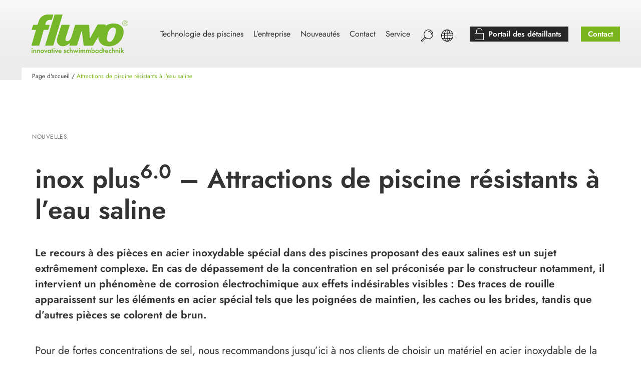

--- FILE ---
content_type: text/html; charset=UTF-8
request_url: https://fluvo.de/fr/attractions-de-piscine-resistants-a-leau-saline/
body_size: 23228
content:
    <!DOCTYPE html>
<html class="no-js" lang="fr-FR">

<head>
    <meta charset="UTF-8" />
    <meta name="viewport" content="width=device-width, initial-scale=1.0" >
    <meta http-equiv="X-UA-Compatible" content="IE=edge">

    <script type="module">
        document.documentElement.classList.remove('no-js');
        document.documentElement.classList.add('js');
    </script>

    <link rel="profile" href="https://gmpg.org/xfn/11">
    <link rel="pingback" href="https://fluvo.de/xmlrpc.php" />

    <meta name='robots' content='index, follow, max-image-preview:large, max-snippet:-1, max-video-preview:-1' />
<link rel="alternate" hreflang="en" href="https://fluvo.de/en/pool-attractions-resistant-to-salt-water/" />
<link rel="alternate" hreflang="fr" href="https://fluvo.de/fr/attractions-de-piscine-resistants-a-leau-saline/" />
<link rel="alternate" hreflang="de" href="https://fluvo.de/solewasserresistente-schwimmbadattraktionen/" />
<link rel="alternate" hreflang="x-default" href="https://fluvo.de/solewasserresistente-schwimmbadattraktionen/" />

	<!-- This site is optimized with the Yoast SEO plugin v26.7 - https://yoast.com/wordpress/plugins/seo/ -->
	<title>Attractions de piscine résistants à l’eau saline - fluvo® Schwimmbadtechnik</title>
	<link rel="canonical" href="https://fluvo.de/fr/attractions-de-piscine-resistants-a-leau-saline/" />
	<meta property="og:locale" content="fr_FR" />
	<meta property="og:type" content="article" />
	<meta property="og:title" content="Attractions de piscine résistants à l’eau saline - fluvo® Schwimmbadtechnik" />
	<meta property="og:description" content="inox plus6.0 – Attractions de piscine résistants à l’eau saline Le recours à des pièces en acier inoxydable spécial dans des piscines proposant des eaux salines est un sujet extrêmement complexe. En cas de dépassement&hellip;" />
	<meta property="og:url" content="https://fluvo.de/fr/attractions-de-piscine-resistants-a-leau-saline/" />
	<meta property="og:site_name" content="fluvo® Schwimmbadtechnik" />
	<meta property="article:published_time" content="2016-11-01T08:59:00+00:00" />
	<meta property="article:modified_time" content="2022-03-23T13:46:19+00:00" />
	<meta property="og:image" content="https://fluvo.de/wp-content/uploads/sites/2/2016/11/solewasserresistente-schwimmbadattraktionen.jpg" />
	<meta property="og:image:width" content="700" />
	<meta property="og:image:height" content="400" />
	<meta property="og:image:type" content="image/jpeg" />
	<meta name="author" content="fischer" />
	<meta name="twitter:card" content="summary_large_image" />
	<meta name="twitter:label1" content="Écrit par" />
	<meta name="twitter:data1" content="fischer" />
	<meta name="twitter:label2" content="Durée de lecture estimée" />
	<meta name="twitter:data2" content="2 minutes" />
	<script type="application/ld+json" class="yoast-schema-graph">{"@context":"https://schema.org","@graph":[{"@type":"Article","@id":"https://fluvo.de/fr/attractions-de-piscine-resistants-a-leau-saline/#article","isPartOf":{"@id":"https://fluvo.de/fr/attractions-de-piscine-resistants-a-leau-saline/"},"author":{"name":"fischer","@id":"https://fluvo.de/#/schema/person/ee5d104566130b9ad4880f78b7edb03c"},"headline":"Attractions de piscine résistants à l’eau saline","datePublished":"2016-11-01T08:59:00+00:00","dateModified":"2022-03-23T13:46:19+00:00","mainEntityOfPage":{"@id":"https://fluvo.de/fr/attractions-de-piscine-resistants-a-leau-saline/"},"wordCount":404,"publisher":{"@id":"https://fluvo.de/#organization"},"image":{"@id":"https://fluvo.de/fr/attractions-de-piscine-resistants-a-leau-saline/#primaryimage"},"thumbnailUrl":"https://fluvo.de/wp-content/uploads/sites/2/2016/11/solewasserresistente-schwimmbadattraktionen.jpg","articleSection":["Nouvelles"],"inLanguage":"fr-FR"},{"@type":"WebPage","@id":"https://fluvo.de/fr/attractions-de-piscine-resistants-a-leau-saline/","url":"https://fluvo.de/fr/attractions-de-piscine-resistants-a-leau-saline/","name":"Attractions de piscine résistants à l’eau saline - fluvo® Schwimmbadtechnik","isPartOf":{"@id":"https://fluvo.de/#website"},"primaryImageOfPage":{"@id":"https://fluvo.de/fr/attractions-de-piscine-resistants-a-leau-saline/#primaryimage"},"image":{"@id":"https://fluvo.de/fr/attractions-de-piscine-resistants-a-leau-saline/#primaryimage"},"thumbnailUrl":"https://fluvo.de/wp-content/uploads/sites/2/2016/11/solewasserresistente-schwimmbadattraktionen.jpg","datePublished":"2016-11-01T08:59:00+00:00","dateModified":"2022-03-23T13:46:19+00:00","breadcrumb":{"@id":"https://fluvo.de/fr/attractions-de-piscine-resistants-a-leau-saline/#breadcrumb"},"inLanguage":"fr-FR","potentialAction":[{"@type":"ReadAction","target":["https://fluvo.de/fr/attractions-de-piscine-resistants-a-leau-saline/"]}]},{"@type":"ImageObject","inLanguage":"fr-FR","@id":"https://fluvo.de/fr/attractions-de-piscine-resistants-a-leau-saline/#primaryimage","url":"https://fluvo.de/wp-content/uploads/sites/2/2016/11/solewasserresistente-schwimmbadattraktionen.jpg","contentUrl":"https://fluvo.de/wp-content/uploads/sites/2/2016/11/solewasserresistente-schwimmbadattraktionen.jpg","width":700,"height":400},{"@type":"BreadcrumbList","@id":"https://fluvo.de/fr/attractions-de-piscine-resistants-a-leau-saline/#breadcrumb","itemListElement":[{"@type":"ListItem","position":1,"name":"Page d'accueil","item":"https://fluvo.de/fr/"},{"@type":"ListItem","position":2,"name":"Attractions de piscine résistants à l’eau saline"}]},{"@type":"WebSite","@id":"https://fluvo.de/#website","url":"https://fluvo.de/","name":"fluvo® Schwimmbadtechnik","description":"Faszinierende Wasserwelten","publisher":{"@id":"https://fluvo.de/#organization"},"potentialAction":[{"@type":"SearchAction","target":{"@type":"EntryPoint","urlTemplate":"https://fluvo.de/?s={search_term_string}"},"query-input":{"@type":"PropertyValueSpecification","valueRequired":true,"valueName":"search_term_string"}}],"inLanguage":"fr-FR"},{"@type":"Organization","@id":"https://fluvo.de/#organization","name":"fluvo® Schwimmbadtechnik","url":"https://fluvo.de/","logo":{"@type":"ImageObject","inLanguage":"fr-FR","@id":"https://fluvo.de/#/schema/logo/image/","url":"https://fluvo.de/wp-content/uploads/sites/2/2021/11/Logo-fluvo.svg","contentUrl":"https://fluvo.de/wp-content/uploads/sites/2/2021/11/Logo-fluvo.svg","width":236,"height":94,"caption":"fluvo® Schwimmbadtechnik"},"image":{"@id":"https://fluvo.de/#/schema/logo/image/"}},{"@type":"Person","@id":"https://fluvo.de/#/schema/person/ee5d104566130b9ad4880f78b7edb03c","name":"fischer","image":{"@type":"ImageObject","inLanguage":"fr-FR","@id":"https://fluvo.de/#/schema/person/image/","url":"https://secure.gravatar.com/avatar/fd86c9154af9724973fc5275957cea279e0dd89c59b45dd232f4c629fbfbbfd8?s=96&d=mm&r=g","contentUrl":"https://secure.gravatar.com/avatar/fd86c9154af9724973fc5275957cea279e0dd89c59b45dd232f4c629fbfbbfd8?s=96&d=mm&r=g","caption":"fischer"},"url":"https://fluvo.de/fr/author/fischer/"}]}</script>
	<!-- / Yoast SEO plugin. -->


<link rel='dns-prefetch' href='//fluvo.de' />
<link rel="alternate" type="application/rss+xml" title="fluvo® Schwimmbadtechnik &raquo; Flux" href="https://fluvo.de/fr/feed/" />
<link rel="alternate" type="application/rss+xml" title="fluvo® Schwimmbadtechnik &raquo; Flux des commentaires" href="https://fluvo.de/fr/comments/feed/" />
<style type="text/css">.brave_popup{display:none}</style><script data-no-optimize="1"> var brave_popup_data = {}; var bravepop_emailValidation=false; var brave_popup_videos = {};  var brave_popup_formData = {};var brave_popup_adminUser = false; var brave_popup_pageInfo = {"type":"single","pageID":4928,"singleType":"post"};  var bravepop_emailSuggestions={};</script><link rel="alternate" title="oEmbed (JSON)" type="application/json+oembed" href="https://fluvo.de/fr/wp-json/oembed/1.0/embed?url=https%3A%2F%2Ffluvo.de%2Ffr%2Fattractions-de-piscine-resistants-a-leau-saline%2F" />
<link rel="alternate" title="oEmbed (XML)" type="text/xml+oembed" href="https://fluvo.de/fr/wp-json/oembed/1.0/embed?url=https%3A%2F%2Ffluvo.de%2Ffr%2Fattractions-de-piscine-resistants-a-leau-saline%2F&#038;format=xml" />
<style id='wp-img-auto-sizes-contain-inline-css'>
img:is([sizes=auto i],[sizes^="auto," i]){contain-intrinsic-size:3000px 1500px}
/*# sourceURL=wp-img-auto-sizes-contain-inline-css */
</style>
<link rel='stylesheet' id='formidable-css' href='https://fluvo.de/wp-content/plugins/formidable/css/formidableforms2.css?ver=115733' media='all' />
<style id='wp-block-heading-inline-css'>
h1:where(.wp-block-heading).has-background,h2:where(.wp-block-heading).has-background,h3:where(.wp-block-heading).has-background,h4:where(.wp-block-heading).has-background,h5:where(.wp-block-heading).has-background,h6:where(.wp-block-heading).has-background{padding:1.25em 2.375em}h1.has-text-align-left[style*=writing-mode]:where([style*=vertical-lr]),h1.has-text-align-right[style*=writing-mode]:where([style*=vertical-rl]),h2.has-text-align-left[style*=writing-mode]:where([style*=vertical-lr]),h2.has-text-align-right[style*=writing-mode]:where([style*=vertical-rl]),h3.has-text-align-left[style*=writing-mode]:where([style*=vertical-lr]),h3.has-text-align-right[style*=writing-mode]:where([style*=vertical-rl]),h4.has-text-align-left[style*=writing-mode]:where([style*=vertical-lr]),h4.has-text-align-right[style*=writing-mode]:where([style*=vertical-rl]),h5.has-text-align-left[style*=writing-mode]:where([style*=vertical-lr]),h5.has-text-align-right[style*=writing-mode]:where([style*=vertical-rl]),h6.has-text-align-left[style*=writing-mode]:where([style*=vertical-lr]),h6.has-text-align-right[style*=writing-mode]:where([style*=vertical-rl]){rotate:180deg}
/*# sourceURL=https://fluvo.de/wp-includes/blocks/heading/style.min.css */
</style>
<style id='wp-block-paragraph-inline-css'>
.is-small-text{font-size:.875em}.is-regular-text{font-size:1em}.is-large-text{font-size:2.25em}.is-larger-text{font-size:3em}.has-drop-cap:not(:focus):first-letter{float:left;font-size:8.4em;font-style:normal;font-weight:100;line-height:.68;margin:.05em .1em 0 0;text-transform:uppercase}body.rtl .has-drop-cap:not(:focus):first-letter{float:none;margin-left:.1em}p.has-drop-cap.has-background{overflow:hidden}:root :where(p.has-background){padding:1.25em 2.375em}:where(p.has-text-color:not(.has-link-color)) a{color:inherit}p.has-text-align-left[style*="writing-mode:vertical-lr"],p.has-text-align-right[style*="writing-mode:vertical-rl"]{rotate:180deg}
/*# sourceURL=https://fluvo.de/wp-includes/blocks/paragraph/style.min.css */
</style>
<style id='wp-block-image-inline-css'>
.wp-block-image>a,.wp-block-image>figure>a{display:inline-block}.wp-block-image img{box-sizing:border-box;height:auto;max-width:100%;vertical-align:bottom}@media not (prefers-reduced-motion){.wp-block-image img.hide{visibility:hidden}.wp-block-image img.show{animation:show-content-image .4s}}.wp-block-image[style*=border-radius] img,.wp-block-image[style*=border-radius]>a{border-radius:inherit}.wp-block-image.has-custom-border img{box-sizing:border-box}.wp-block-image.aligncenter{text-align:center}.wp-block-image.alignfull>a,.wp-block-image.alignwide>a{width:100%}.wp-block-image.alignfull img,.wp-block-image.alignwide img{height:auto;width:100%}.wp-block-image .aligncenter,.wp-block-image .alignleft,.wp-block-image .alignright,.wp-block-image.aligncenter,.wp-block-image.alignleft,.wp-block-image.alignright{display:table}.wp-block-image .aligncenter>figcaption,.wp-block-image .alignleft>figcaption,.wp-block-image .alignright>figcaption,.wp-block-image.aligncenter>figcaption,.wp-block-image.alignleft>figcaption,.wp-block-image.alignright>figcaption{caption-side:bottom;display:table-caption}.wp-block-image .alignleft{float:left;margin:.5em 1em .5em 0}.wp-block-image .alignright{float:right;margin:.5em 0 .5em 1em}.wp-block-image .aligncenter{margin-left:auto;margin-right:auto}.wp-block-image :where(figcaption){margin-bottom:1em;margin-top:.5em}.wp-block-image.is-style-circle-mask img{border-radius:9999px}@supports ((-webkit-mask-image:none) or (mask-image:none)) or (-webkit-mask-image:none){.wp-block-image.is-style-circle-mask img{border-radius:0;-webkit-mask-image:url('data:image/svg+xml;utf8,<svg viewBox="0 0 100 100" xmlns="http://www.w3.org/2000/svg"><circle cx="50" cy="50" r="50"/></svg>');mask-image:url('data:image/svg+xml;utf8,<svg viewBox="0 0 100 100" xmlns="http://www.w3.org/2000/svg"><circle cx="50" cy="50" r="50"/></svg>');mask-mode:alpha;-webkit-mask-position:center;mask-position:center;-webkit-mask-repeat:no-repeat;mask-repeat:no-repeat;-webkit-mask-size:contain;mask-size:contain}}:root :where(.wp-block-image.is-style-rounded img,.wp-block-image .is-style-rounded img){border-radius:9999px}.wp-block-image figure{margin:0}.wp-lightbox-container{display:flex;flex-direction:column;position:relative}.wp-lightbox-container img{cursor:zoom-in}.wp-lightbox-container img:hover+button{opacity:1}.wp-lightbox-container button{align-items:center;backdrop-filter:blur(16px) saturate(180%);background-color:#5a5a5a40;border:none;border-radius:4px;cursor:zoom-in;display:flex;height:20px;justify-content:center;opacity:0;padding:0;position:absolute;right:16px;text-align:center;top:16px;width:20px;z-index:100}@media not (prefers-reduced-motion){.wp-lightbox-container button{transition:opacity .2s ease}}.wp-lightbox-container button:focus-visible{outline:3px auto #5a5a5a40;outline:3px auto -webkit-focus-ring-color;outline-offset:3px}.wp-lightbox-container button:hover{cursor:pointer;opacity:1}.wp-lightbox-container button:focus{opacity:1}.wp-lightbox-container button:focus,.wp-lightbox-container button:hover,.wp-lightbox-container button:not(:hover):not(:active):not(.has-background){background-color:#5a5a5a40;border:none}.wp-lightbox-overlay{box-sizing:border-box;cursor:zoom-out;height:100vh;left:0;overflow:hidden;position:fixed;top:0;visibility:hidden;width:100%;z-index:100000}.wp-lightbox-overlay .close-button{align-items:center;cursor:pointer;display:flex;justify-content:center;min-height:40px;min-width:40px;padding:0;position:absolute;right:calc(env(safe-area-inset-right) + 16px);top:calc(env(safe-area-inset-top) + 16px);z-index:5000000}.wp-lightbox-overlay .close-button:focus,.wp-lightbox-overlay .close-button:hover,.wp-lightbox-overlay .close-button:not(:hover):not(:active):not(.has-background){background:none;border:none}.wp-lightbox-overlay .lightbox-image-container{height:var(--wp--lightbox-container-height);left:50%;overflow:hidden;position:absolute;top:50%;transform:translate(-50%,-50%);transform-origin:top left;width:var(--wp--lightbox-container-width);z-index:9999999999}.wp-lightbox-overlay .wp-block-image{align-items:center;box-sizing:border-box;display:flex;height:100%;justify-content:center;margin:0;position:relative;transform-origin:0 0;width:100%;z-index:3000000}.wp-lightbox-overlay .wp-block-image img{height:var(--wp--lightbox-image-height);min-height:var(--wp--lightbox-image-height);min-width:var(--wp--lightbox-image-width);width:var(--wp--lightbox-image-width)}.wp-lightbox-overlay .wp-block-image figcaption{display:none}.wp-lightbox-overlay button{background:none;border:none}.wp-lightbox-overlay .scrim{background-color:#fff;height:100%;opacity:.9;position:absolute;width:100%;z-index:2000000}.wp-lightbox-overlay.active{visibility:visible}@media not (prefers-reduced-motion){.wp-lightbox-overlay.active{animation:turn-on-visibility .25s both}.wp-lightbox-overlay.active img{animation:turn-on-visibility .35s both}.wp-lightbox-overlay.show-closing-animation:not(.active){animation:turn-off-visibility .35s both}.wp-lightbox-overlay.show-closing-animation:not(.active) img{animation:turn-off-visibility .25s both}.wp-lightbox-overlay.zoom.active{animation:none;opacity:1;visibility:visible}.wp-lightbox-overlay.zoom.active .lightbox-image-container{animation:lightbox-zoom-in .4s}.wp-lightbox-overlay.zoom.active .lightbox-image-container img{animation:none}.wp-lightbox-overlay.zoom.active .scrim{animation:turn-on-visibility .4s forwards}.wp-lightbox-overlay.zoom.show-closing-animation:not(.active){animation:none}.wp-lightbox-overlay.zoom.show-closing-animation:not(.active) .lightbox-image-container{animation:lightbox-zoom-out .4s}.wp-lightbox-overlay.zoom.show-closing-animation:not(.active) .lightbox-image-container img{animation:none}.wp-lightbox-overlay.zoom.show-closing-animation:not(.active) .scrim{animation:turn-off-visibility .4s forwards}}@keyframes show-content-image{0%{visibility:hidden}99%{visibility:hidden}to{visibility:visible}}@keyframes turn-on-visibility{0%{opacity:0}to{opacity:1}}@keyframes turn-off-visibility{0%{opacity:1;visibility:visible}99%{opacity:0;visibility:visible}to{opacity:0;visibility:hidden}}@keyframes lightbox-zoom-in{0%{transform:translate(calc((-100vw + var(--wp--lightbox-scrollbar-width))/2 + var(--wp--lightbox-initial-left-position)),calc(-50vh + var(--wp--lightbox-initial-top-position))) scale(var(--wp--lightbox-scale))}to{transform:translate(-50%,-50%) scale(1)}}@keyframes lightbox-zoom-out{0%{transform:translate(-50%,-50%) scale(1);visibility:visible}99%{visibility:visible}to{transform:translate(calc((-100vw + var(--wp--lightbox-scrollbar-width))/2 + var(--wp--lightbox-initial-left-position)),calc(-50vh + var(--wp--lightbox-initial-top-position))) scale(var(--wp--lightbox-scale));visibility:hidden}}
/*# sourceURL=https://fluvo.de/wp-includes/blocks/image/style.min.css */
</style>
<style id='wp-block-columns-inline-css'>
.wp-block-columns{box-sizing:border-box;display:flex;flex-wrap:wrap!important}@media (min-width:782px){.wp-block-columns{flex-wrap:nowrap!important}}.wp-block-columns{align-items:normal!important}.wp-block-columns.are-vertically-aligned-top{align-items:flex-start}.wp-block-columns.are-vertically-aligned-center{align-items:center}.wp-block-columns.are-vertically-aligned-bottom{align-items:flex-end}@media (max-width:781px){.wp-block-columns:not(.is-not-stacked-on-mobile)>.wp-block-column{flex-basis:100%!important}}@media (min-width:782px){.wp-block-columns:not(.is-not-stacked-on-mobile)>.wp-block-column{flex-basis:0;flex-grow:1}.wp-block-columns:not(.is-not-stacked-on-mobile)>.wp-block-column[style*=flex-basis]{flex-grow:0}}.wp-block-columns.is-not-stacked-on-mobile{flex-wrap:nowrap!important}.wp-block-columns.is-not-stacked-on-mobile>.wp-block-column{flex-basis:0;flex-grow:1}.wp-block-columns.is-not-stacked-on-mobile>.wp-block-column[style*=flex-basis]{flex-grow:0}:where(.wp-block-columns){margin-bottom:1.75em}:where(.wp-block-columns.has-background){padding:1.25em 2.375em}.wp-block-column{flex-grow:1;min-width:0;overflow-wrap:break-word;word-break:break-word}.wp-block-column.is-vertically-aligned-top{align-self:flex-start}.wp-block-column.is-vertically-aligned-center{align-self:center}.wp-block-column.is-vertically-aligned-bottom{align-self:flex-end}.wp-block-column.is-vertically-aligned-stretch{align-self:stretch}.wp-block-column.is-vertically-aligned-bottom,.wp-block-column.is-vertically-aligned-center,.wp-block-column.is-vertically-aligned-top{width:100%}
/*# sourceURL=https://fluvo.de/wp-includes/blocks/columns/style.min.css */
</style>
<style id='wp-block-spacer-inline-css'>
.wp-block-spacer{clear:both}
/*# sourceURL=https://fluvo.de/wp-includes/blocks/spacer/style.min.css */
</style>
<style id='wp-block-social-links-inline-css'>
.wp-block-social-links{background:none;box-sizing:border-box;margin-left:0;padding-left:0;padding-right:0;text-indent:0}.wp-block-social-links .wp-social-link a,.wp-block-social-links .wp-social-link a:hover{border-bottom:0;box-shadow:none;text-decoration:none}.wp-block-social-links .wp-social-link svg{height:1em;width:1em}.wp-block-social-links .wp-social-link span:not(.screen-reader-text){font-size:.65em;margin-left:.5em;margin-right:.5em}.wp-block-social-links.has-small-icon-size{font-size:16px}.wp-block-social-links,.wp-block-social-links.has-normal-icon-size{font-size:24px}.wp-block-social-links.has-large-icon-size{font-size:36px}.wp-block-social-links.has-huge-icon-size{font-size:48px}.wp-block-social-links.aligncenter{display:flex;justify-content:center}.wp-block-social-links.alignright{justify-content:flex-end}.wp-block-social-link{border-radius:9999px;display:block}@media not (prefers-reduced-motion){.wp-block-social-link{transition:transform .1s ease}}.wp-block-social-link{height:auto}.wp-block-social-link a{align-items:center;display:flex;line-height:0}.wp-block-social-link:hover{transform:scale(1.1)}.wp-block-social-links .wp-block-social-link.wp-social-link{display:inline-block;margin:0;padding:0}.wp-block-social-links .wp-block-social-link.wp-social-link .wp-block-social-link-anchor,.wp-block-social-links .wp-block-social-link.wp-social-link .wp-block-social-link-anchor svg,.wp-block-social-links .wp-block-social-link.wp-social-link .wp-block-social-link-anchor:active,.wp-block-social-links .wp-block-social-link.wp-social-link .wp-block-social-link-anchor:hover,.wp-block-social-links .wp-block-social-link.wp-social-link .wp-block-social-link-anchor:visited{color:currentColor;fill:currentColor}:where(.wp-block-social-links:not(.is-style-logos-only)) .wp-social-link{background-color:#f0f0f0;color:#444}:where(.wp-block-social-links:not(.is-style-logos-only)) .wp-social-link-amazon{background-color:#f90;color:#fff}:where(.wp-block-social-links:not(.is-style-logos-only)) .wp-social-link-bandcamp{background-color:#1ea0c3;color:#fff}:where(.wp-block-social-links:not(.is-style-logos-only)) .wp-social-link-behance{background-color:#0757fe;color:#fff}:where(.wp-block-social-links:not(.is-style-logos-only)) .wp-social-link-bluesky{background-color:#0a7aff;color:#fff}:where(.wp-block-social-links:not(.is-style-logos-only)) .wp-social-link-codepen{background-color:#1e1f26;color:#fff}:where(.wp-block-social-links:not(.is-style-logos-only)) .wp-social-link-deviantart{background-color:#02e49b;color:#fff}:where(.wp-block-social-links:not(.is-style-logos-only)) .wp-social-link-discord{background-color:#5865f2;color:#fff}:where(.wp-block-social-links:not(.is-style-logos-only)) .wp-social-link-dribbble{background-color:#e94c89;color:#fff}:where(.wp-block-social-links:not(.is-style-logos-only)) .wp-social-link-dropbox{background-color:#4280ff;color:#fff}:where(.wp-block-social-links:not(.is-style-logos-only)) .wp-social-link-etsy{background-color:#f45800;color:#fff}:where(.wp-block-social-links:not(.is-style-logos-only)) .wp-social-link-facebook{background-color:#0866ff;color:#fff}:where(.wp-block-social-links:not(.is-style-logos-only)) .wp-social-link-fivehundredpx{background-color:#000;color:#fff}:where(.wp-block-social-links:not(.is-style-logos-only)) .wp-social-link-flickr{background-color:#0461dd;color:#fff}:where(.wp-block-social-links:not(.is-style-logos-only)) .wp-social-link-foursquare{background-color:#e65678;color:#fff}:where(.wp-block-social-links:not(.is-style-logos-only)) .wp-social-link-github{background-color:#24292d;color:#fff}:where(.wp-block-social-links:not(.is-style-logos-only)) .wp-social-link-goodreads{background-color:#eceadd;color:#382110}:where(.wp-block-social-links:not(.is-style-logos-only)) .wp-social-link-google{background-color:#ea4434;color:#fff}:where(.wp-block-social-links:not(.is-style-logos-only)) .wp-social-link-gravatar{background-color:#1d4fc4;color:#fff}:where(.wp-block-social-links:not(.is-style-logos-only)) .wp-social-link-instagram{background-color:#f00075;color:#fff}:where(.wp-block-social-links:not(.is-style-logos-only)) .wp-social-link-lastfm{background-color:#e21b24;color:#fff}:where(.wp-block-social-links:not(.is-style-logos-only)) .wp-social-link-linkedin{background-color:#0d66c2;color:#fff}:where(.wp-block-social-links:not(.is-style-logos-only)) .wp-social-link-mastodon{background-color:#3288d4;color:#fff}:where(.wp-block-social-links:not(.is-style-logos-only)) .wp-social-link-medium{background-color:#000;color:#fff}:where(.wp-block-social-links:not(.is-style-logos-only)) .wp-social-link-meetup{background-color:#f6405f;color:#fff}:where(.wp-block-social-links:not(.is-style-logos-only)) .wp-social-link-patreon{background-color:#000;color:#fff}:where(.wp-block-social-links:not(.is-style-logos-only)) .wp-social-link-pinterest{background-color:#e60122;color:#fff}:where(.wp-block-social-links:not(.is-style-logos-only)) .wp-social-link-pocket{background-color:#ef4155;color:#fff}:where(.wp-block-social-links:not(.is-style-logos-only)) .wp-social-link-reddit{background-color:#ff4500;color:#fff}:where(.wp-block-social-links:not(.is-style-logos-only)) .wp-social-link-skype{background-color:#0478d7;color:#fff}:where(.wp-block-social-links:not(.is-style-logos-only)) .wp-social-link-snapchat{background-color:#fefc00;color:#fff;stroke:#000}:where(.wp-block-social-links:not(.is-style-logos-only)) .wp-social-link-soundcloud{background-color:#ff5600;color:#fff}:where(.wp-block-social-links:not(.is-style-logos-only)) .wp-social-link-spotify{background-color:#1bd760;color:#fff}:where(.wp-block-social-links:not(.is-style-logos-only)) .wp-social-link-telegram{background-color:#2aabee;color:#fff}:where(.wp-block-social-links:not(.is-style-logos-only)) .wp-social-link-threads{background-color:#000;color:#fff}:where(.wp-block-social-links:not(.is-style-logos-only)) .wp-social-link-tiktok{background-color:#000;color:#fff}:where(.wp-block-social-links:not(.is-style-logos-only)) .wp-social-link-tumblr{background-color:#011835;color:#fff}:where(.wp-block-social-links:not(.is-style-logos-only)) .wp-social-link-twitch{background-color:#6440a4;color:#fff}:where(.wp-block-social-links:not(.is-style-logos-only)) .wp-social-link-twitter{background-color:#1da1f2;color:#fff}:where(.wp-block-social-links:not(.is-style-logos-only)) .wp-social-link-vimeo{background-color:#1eb7ea;color:#fff}:where(.wp-block-social-links:not(.is-style-logos-only)) .wp-social-link-vk{background-color:#4680c2;color:#fff}:where(.wp-block-social-links:not(.is-style-logos-only)) .wp-social-link-wordpress{background-color:#3499cd;color:#fff}:where(.wp-block-social-links:not(.is-style-logos-only)) .wp-social-link-whatsapp{background-color:#25d366;color:#fff}:where(.wp-block-social-links:not(.is-style-logos-only)) .wp-social-link-x{background-color:#000;color:#fff}:where(.wp-block-social-links:not(.is-style-logos-only)) .wp-social-link-yelp{background-color:#d32422;color:#fff}:where(.wp-block-social-links:not(.is-style-logos-only)) .wp-social-link-youtube{background-color:red;color:#fff}:where(.wp-block-social-links.is-style-logos-only) .wp-social-link{background:none}:where(.wp-block-social-links.is-style-logos-only) .wp-social-link svg{height:1.25em;width:1.25em}:where(.wp-block-social-links.is-style-logos-only) .wp-social-link-amazon{color:#f90}:where(.wp-block-social-links.is-style-logos-only) .wp-social-link-bandcamp{color:#1ea0c3}:where(.wp-block-social-links.is-style-logos-only) .wp-social-link-behance{color:#0757fe}:where(.wp-block-social-links.is-style-logos-only) .wp-social-link-bluesky{color:#0a7aff}:where(.wp-block-social-links.is-style-logos-only) .wp-social-link-codepen{color:#1e1f26}:where(.wp-block-social-links.is-style-logos-only) .wp-social-link-deviantart{color:#02e49b}:where(.wp-block-social-links.is-style-logos-only) .wp-social-link-discord{color:#5865f2}:where(.wp-block-social-links.is-style-logos-only) .wp-social-link-dribbble{color:#e94c89}:where(.wp-block-social-links.is-style-logos-only) .wp-social-link-dropbox{color:#4280ff}:where(.wp-block-social-links.is-style-logos-only) .wp-social-link-etsy{color:#f45800}:where(.wp-block-social-links.is-style-logos-only) .wp-social-link-facebook{color:#0866ff}:where(.wp-block-social-links.is-style-logos-only) .wp-social-link-fivehundredpx{color:#000}:where(.wp-block-social-links.is-style-logos-only) .wp-social-link-flickr{color:#0461dd}:where(.wp-block-social-links.is-style-logos-only) .wp-social-link-foursquare{color:#e65678}:where(.wp-block-social-links.is-style-logos-only) .wp-social-link-github{color:#24292d}:where(.wp-block-social-links.is-style-logos-only) .wp-social-link-goodreads{color:#382110}:where(.wp-block-social-links.is-style-logos-only) .wp-social-link-google{color:#ea4434}:where(.wp-block-social-links.is-style-logos-only) .wp-social-link-gravatar{color:#1d4fc4}:where(.wp-block-social-links.is-style-logos-only) .wp-social-link-instagram{color:#f00075}:where(.wp-block-social-links.is-style-logos-only) .wp-social-link-lastfm{color:#e21b24}:where(.wp-block-social-links.is-style-logos-only) .wp-social-link-linkedin{color:#0d66c2}:where(.wp-block-social-links.is-style-logos-only) .wp-social-link-mastodon{color:#3288d4}:where(.wp-block-social-links.is-style-logos-only) .wp-social-link-medium{color:#000}:where(.wp-block-social-links.is-style-logos-only) .wp-social-link-meetup{color:#f6405f}:where(.wp-block-social-links.is-style-logos-only) .wp-social-link-patreon{color:#000}:where(.wp-block-social-links.is-style-logos-only) .wp-social-link-pinterest{color:#e60122}:where(.wp-block-social-links.is-style-logos-only) .wp-social-link-pocket{color:#ef4155}:where(.wp-block-social-links.is-style-logos-only) .wp-social-link-reddit{color:#ff4500}:where(.wp-block-social-links.is-style-logos-only) .wp-social-link-skype{color:#0478d7}:where(.wp-block-social-links.is-style-logos-only) .wp-social-link-snapchat{color:#fff;stroke:#000}:where(.wp-block-social-links.is-style-logos-only) .wp-social-link-soundcloud{color:#ff5600}:where(.wp-block-social-links.is-style-logos-only) .wp-social-link-spotify{color:#1bd760}:where(.wp-block-social-links.is-style-logos-only) .wp-social-link-telegram{color:#2aabee}:where(.wp-block-social-links.is-style-logos-only) .wp-social-link-threads{color:#000}:where(.wp-block-social-links.is-style-logos-only) .wp-social-link-tiktok{color:#000}:where(.wp-block-social-links.is-style-logos-only) .wp-social-link-tumblr{color:#011835}:where(.wp-block-social-links.is-style-logos-only) .wp-social-link-twitch{color:#6440a4}:where(.wp-block-social-links.is-style-logos-only) .wp-social-link-twitter{color:#1da1f2}:where(.wp-block-social-links.is-style-logos-only) .wp-social-link-vimeo{color:#1eb7ea}:where(.wp-block-social-links.is-style-logos-only) .wp-social-link-vk{color:#4680c2}:where(.wp-block-social-links.is-style-logos-only) .wp-social-link-whatsapp{color:#25d366}:where(.wp-block-social-links.is-style-logos-only) .wp-social-link-wordpress{color:#3499cd}:where(.wp-block-social-links.is-style-logos-only) .wp-social-link-x{color:#000}:where(.wp-block-social-links.is-style-logos-only) .wp-social-link-yelp{color:#d32422}:where(.wp-block-social-links.is-style-logos-only) .wp-social-link-youtube{color:red}.wp-block-social-links.is-style-pill-shape .wp-social-link{width:auto}:root :where(.wp-block-social-links .wp-social-link a){padding:.25em}:root :where(.wp-block-social-links.is-style-logos-only .wp-social-link a){padding:0}:root :where(.wp-block-social-links.is-style-pill-shape .wp-social-link a){padding-left:.6666666667em;padding-right:.6666666667em}.wp-block-social-links:not(.has-icon-color):not(.has-icon-background-color) .wp-social-link-snapchat .wp-block-social-link-label{color:#000}
/*# sourceURL=https://fluvo.de/wp-includes/blocks/social-links/style.min.css */
</style>
<style id='wp-emoji-styles-inline-css'>

	img.wp-smiley, img.emoji {
		display: inline !important;
		border: none !important;
		box-shadow: none !important;
		height: 1em !important;
		width: 1em !important;
		margin: 0 0.07em !important;
		vertical-align: -0.1em !important;
		background: none !important;
		padding: 0 !important;
	}
/*# sourceURL=wp-emoji-styles-inline-css */
</style>
<link rel='stylesheet' id='wp-block-library-css' href='https://fluvo.de/wp-includes/css/dist/block-library/style.min.css?ver=6.9' media='all' />
<style id='global-styles-inline-css'>
:root{--wp--preset--aspect-ratio--square: 1;--wp--preset--aspect-ratio--4-3: 4/3;--wp--preset--aspect-ratio--3-4: 3/4;--wp--preset--aspect-ratio--3-2: 3/2;--wp--preset--aspect-ratio--2-3: 2/3;--wp--preset--aspect-ratio--16-9: 16/9;--wp--preset--aspect-ratio--9-16: 9/16;--wp--preset--color--black: #000000;--wp--preset--color--cyan-bluish-gray: #abb8c3;--wp--preset--color--white: #ffffff;--wp--preset--color--pale-pink: #f78da7;--wp--preset--color--vivid-red: #cf2e2e;--wp--preset--color--luminous-vivid-orange: #ff6900;--wp--preset--color--luminous-vivid-amber: #fcb900;--wp--preset--color--light-green-cyan: #7bdcb5;--wp--preset--color--vivid-green-cyan: #00d084;--wp--preset--color--pale-cyan-blue: #8ed1fc;--wp--preset--color--vivid-cyan-blue: #0693e3;--wp--preset--color--vivid-purple: #9b51e0;--wp--preset--color--primary: #7ab51d;--wp--preset--color--secondary: #66a81d;--wp--preset--color--tertiary: #571db5;--wp--preset--color--quaternary: #055962;--wp--preset--color--basic-text: #333333;--wp--preset--color--light-gray: #f5f5f5;--wp--preset--gradient--vivid-cyan-blue-to-vivid-purple: linear-gradient(135deg,rgb(6,147,227) 0%,rgb(155,81,224) 100%);--wp--preset--gradient--light-green-cyan-to-vivid-green-cyan: linear-gradient(135deg,rgb(122,220,180) 0%,rgb(0,208,130) 100%);--wp--preset--gradient--luminous-vivid-amber-to-luminous-vivid-orange: linear-gradient(135deg,rgb(252,185,0) 0%,rgb(255,105,0) 100%);--wp--preset--gradient--luminous-vivid-orange-to-vivid-red: linear-gradient(135deg,rgb(255,105,0) 0%,rgb(207,46,46) 100%);--wp--preset--gradient--very-light-gray-to-cyan-bluish-gray: linear-gradient(135deg,rgb(238,238,238) 0%,rgb(169,184,195) 100%);--wp--preset--gradient--cool-to-warm-spectrum: linear-gradient(135deg,rgb(74,234,220) 0%,rgb(151,120,209) 20%,rgb(207,42,186) 40%,rgb(238,44,130) 60%,rgb(251,105,98) 80%,rgb(254,248,76) 100%);--wp--preset--gradient--blush-light-purple: linear-gradient(135deg,rgb(255,206,236) 0%,rgb(152,150,240) 100%);--wp--preset--gradient--blush-bordeaux: linear-gradient(135deg,rgb(254,205,165) 0%,rgb(254,45,45) 50%,rgb(107,0,62) 100%);--wp--preset--gradient--luminous-dusk: linear-gradient(135deg,rgb(255,203,112) 0%,rgb(199,81,192) 50%,rgb(65,88,208) 100%);--wp--preset--gradient--pale-ocean: linear-gradient(135deg,rgb(255,245,203) 0%,rgb(182,227,212) 50%,rgb(51,167,181) 100%);--wp--preset--gradient--electric-grass: linear-gradient(135deg,rgb(202,248,128) 0%,rgb(113,206,126) 100%);--wp--preset--gradient--midnight: linear-gradient(135deg,rgb(2,3,129) 0%,rgb(40,116,252) 100%);--wp--preset--gradient--secondary-to-primary: linear-gradient(45deg, rgb(102,168,29) 0%, rgb(122,181,29) 100%);--wp--preset--gradient--secondary-to-tertiary: linear-gradient(45deg, rgb(102,168,29) 0%, rgb(87,29,181) 100%);--wp--preset--gradient--secondary-to-quaternary: linear-gradient(45deg, rgb(102,168,29) 0%, rgb(5,89,98) 100%);--wp--preset--gradient--tertiary-to-quaternary: linear-gradient(45deg, rgb(87,29,181) 0%, rgb(5,89,98) 100%);--wp--preset--font-size--small: 16px;--wp--preset--font-size--medium: 20px;--wp--preset--font-size--large: 21px;--wp--preset--font-size--x-large: 42px;--wp--preset--font-size--extra-small: 13px;--wp--preset--font-size--extra-large: 26px;--wp--preset--font-size--huge: 52px;--wp--preset--font-size--gigantic: 74px;--wp--preset--spacing--20: 0.44rem;--wp--preset--spacing--30: 0.67rem;--wp--preset--spacing--40: 1rem;--wp--preset--spacing--50: 1.5rem;--wp--preset--spacing--60: 2.25rem;--wp--preset--spacing--70: 3.38rem;--wp--preset--spacing--80: 5.06rem;--wp--preset--shadow--natural: 6px 6px 9px rgba(0, 0, 0, 0.2);--wp--preset--shadow--deep: 12px 12px 50px rgba(0, 0, 0, 0.4);--wp--preset--shadow--sharp: 6px 6px 0px rgba(0, 0, 0, 0.2);--wp--preset--shadow--outlined: 6px 6px 0px -3px rgb(255, 255, 255), 6px 6px rgb(0, 0, 0);--wp--preset--shadow--crisp: 6px 6px 0px rgb(0, 0, 0);}:where(.is-layout-flex){gap: 0.5em;}:where(.is-layout-grid){gap: 0.5em;}body .is-layout-flex{display: flex;}.is-layout-flex{flex-wrap: wrap;align-items: center;}.is-layout-flex > :is(*, div){margin: 0;}body .is-layout-grid{display: grid;}.is-layout-grid > :is(*, div){margin: 0;}:where(.wp-block-columns.is-layout-flex){gap: 2em;}:where(.wp-block-columns.is-layout-grid){gap: 2em;}:where(.wp-block-post-template.is-layout-flex){gap: 1.25em;}:where(.wp-block-post-template.is-layout-grid){gap: 1.25em;}.has-black-color{color: var(--wp--preset--color--black) !important;}.has-cyan-bluish-gray-color{color: var(--wp--preset--color--cyan-bluish-gray) !important;}.has-white-color{color: var(--wp--preset--color--white) !important;}.has-pale-pink-color{color: var(--wp--preset--color--pale-pink) !important;}.has-vivid-red-color{color: var(--wp--preset--color--vivid-red) !important;}.has-luminous-vivid-orange-color{color: var(--wp--preset--color--luminous-vivid-orange) !important;}.has-luminous-vivid-amber-color{color: var(--wp--preset--color--luminous-vivid-amber) !important;}.has-light-green-cyan-color{color: var(--wp--preset--color--light-green-cyan) !important;}.has-vivid-green-cyan-color{color: var(--wp--preset--color--vivid-green-cyan) !important;}.has-pale-cyan-blue-color{color: var(--wp--preset--color--pale-cyan-blue) !important;}.has-vivid-cyan-blue-color{color: var(--wp--preset--color--vivid-cyan-blue) !important;}.has-vivid-purple-color{color: var(--wp--preset--color--vivid-purple) !important;}.has-black-background-color{background-color: var(--wp--preset--color--black) !important;}.has-cyan-bluish-gray-background-color{background-color: var(--wp--preset--color--cyan-bluish-gray) !important;}.has-white-background-color{background-color: var(--wp--preset--color--white) !important;}.has-pale-pink-background-color{background-color: var(--wp--preset--color--pale-pink) !important;}.has-vivid-red-background-color{background-color: var(--wp--preset--color--vivid-red) !important;}.has-luminous-vivid-orange-background-color{background-color: var(--wp--preset--color--luminous-vivid-orange) !important;}.has-luminous-vivid-amber-background-color{background-color: var(--wp--preset--color--luminous-vivid-amber) !important;}.has-light-green-cyan-background-color{background-color: var(--wp--preset--color--light-green-cyan) !important;}.has-vivid-green-cyan-background-color{background-color: var(--wp--preset--color--vivid-green-cyan) !important;}.has-pale-cyan-blue-background-color{background-color: var(--wp--preset--color--pale-cyan-blue) !important;}.has-vivid-cyan-blue-background-color{background-color: var(--wp--preset--color--vivid-cyan-blue) !important;}.has-vivid-purple-background-color{background-color: var(--wp--preset--color--vivid-purple) !important;}.has-black-border-color{border-color: var(--wp--preset--color--black) !important;}.has-cyan-bluish-gray-border-color{border-color: var(--wp--preset--color--cyan-bluish-gray) !important;}.has-white-border-color{border-color: var(--wp--preset--color--white) !important;}.has-pale-pink-border-color{border-color: var(--wp--preset--color--pale-pink) !important;}.has-vivid-red-border-color{border-color: var(--wp--preset--color--vivid-red) !important;}.has-luminous-vivid-orange-border-color{border-color: var(--wp--preset--color--luminous-vivid-orange) !important;}.has-luminous-vivid-amber-border-color{border-color: var(--wp--preset--color--luminous-vivid-amber) !important;}.has-light-green-cyan-border-color{border-color: var(--wp--preset--color--light-green-cyan) !important;}.has-vivid-green-cyan-border-color{border-color: var(--wp--preset--color--vivid-green-cyan) !important;}.has-pale-cyan-blue-border-color{border-color: var(--wp--preset--color--pale-cyan-blue) !important;}.has-vivid-cyan-blue-border-color{border-color: var(--wp--preset--color--vivid-cyan-blue) !important;}.has-vivid-purple-border-color{border-color: var(--wp--preset--color--vivid-purple) !important;}.has-vivid-cyan-blue-to-vivid-purple-gradient-background{background: var(--wp--preset--gradient--vivid-cyan-blue-to-vivid-purple) !important;}.has-light-green-cyan-to-vivid-green-cyan-gradient-background{background: var(--wp--preset--gradient--light-green-cyan-to-vivid-green-cyan) !important;}.has-luminous-vivid-amber-to-luminous-vivid-orange-gradient-background{background: var(--wp--preset--gradient--luminous-vivid-amber-to-luminous-vivid-orange) !important;}.has-luminous-vivid-orange-to-vivid-red-gradient-background{background: var(--wp--preset--gradient--luminous-vivid-orange-to-vivid-red) !important;}.has-very-light-gray-to-cyan-bluish-gray-gradient-background{background: var(--wp--preset--gradient--very-light-gray-to-cyan-bluish-gray) !important;}.has-cool-to-warm-spectrum-gradient-background{background: var(--wp--preset--gradient--cool-to-warm-spectrum) !important;}.has-blush-light-purple-gradient-background{background: var(--wp--preset--gradient--blush-light-purple) !important;}.has-blush-bordeaux-gradient-background{background: var(--wp--preset--gradient--blush-bordeaux) !important;}.has-luminous-dusk-gradient-background{background: var(--wp--preset--gradient--luminous-dusk) !important;}.has-pale-ocean-gradient-background{background: var(--wp--preset--gradient--pale-ocean) !important;}.has-electric-grass-gradient-background{background: var(--wp--preset--gradient--electric-grass) !important;}.has-midnight-gradient-background{background: var(--wp--preset--gradient--midnight) !important;}.has-small-font-size{font-size: var(--wp--preset--font-size--small) !important;}.has-medium-font-size{font-size: var(--wp--preset--font-size--medium) !important;}.has-large-font-size{font-size: var(--wp--preset--font-size--large) !important;}.has-x-large-font-size{font-size: var(--wp--preset--font-size--x-large) !important;}
:where(.wp-block-columns.is-layout-flex){gap: 2em;}:where(.wp-block-columns.is-layout-grid){gap: 2em;}
/*# sourceURL=global-styles-inline-css */
</style>
<style id='core-block-supports-inline-css'>
.wp-container-core-columns-is-layout-9d6595d7{flex-wrap:nowrap;}
/*# sourceURL=core-block-supports-inline-css */
</style>

<style id='classic-theme-styles-inline-css'>
/*! This file is auto-generated */
.wp-block-button__link{color:#fff;background-color:#32373c;border-radius:9999px;box-shadow:none;text-decoration:none;padding:calc(.667em + 2px) calc(1.333em + 2px);font-size:1.125em}.wp-block-file__button{background:#32373c;color:#fff;text-decoration:none}
/*# sourceURL=/wp-includes/css/classic-themes.min.css */
</style>
<link rel='stylesheet' id='wpdm-fonticon-css' href='https://fluvo.de/wp-content/plugins/download-manager/assets/wpdm-iconfont/css/wpdm-icons.css?ver=6.9' media='all' />
<link rel='stylesheet' id='wpdm-front-css' href='https://fluvo.de/wp-content/plugins/download-manager/assets/css/front.min.css?ver=6.9' media='all' />
<link rel='stylesheet' id='v4-schmalenberger-style-css' href='https://fluvo.de/wp-content/plugins/v4-portal--schmalenberger/css/style.css?ver=6.9' media='all' />
<link rel='stylesheet' id='v4core-mburger-css' href='https://fluvo.de/wp-content/themes/bundlebee-one/v4core/features/Navigation/assets/vendor/exclude_mburger.css?ver=6.9' media='all' />
<link rel='preload' as='style' onload="this.onload=null;this.rel='stylesheet'" 
    id='webfonts-kit' href='https://fluvo.de/wp-content/themes/schmalenberger/v4core/features/WebfontsKit/assets/webfonts.css?ver=1.0.6' type='text/css' media='all' /><link rel='stylesheet' id='photoswipe-css' href='https://fluvo.de/wp-content/themes/schmalenberger/assets/vendor/photoswipe/photoswipe.css?ver=4.1.3' media='' />
<link rel='stylesheet' id='photoswipe-default-skin-css' href='https://fluvo.de/wp-content/themes/schmalenberger/assets/vendor/photoswipe/default-skin/default-skin.css?ver=4.1.3' media='' />
<link rel='stylesheet' id='jquery-ui-slider-css' href='https://fluvo.de/wp-content/themes/schmalenberger/v4core/features/PumpenFinder/assets/css/jquery-ui.slider.min.css?ver=1.0.6' media='all' />
<link rel='stylesheet' id='mmenu-css' href='https://fluvo.de/wp-content/themes/schmalenberger/assets/vendor/mmenu/mmenu.css?ver=1' media='' />
<link rel='stylesheet' id='swiper-css' href='https://fluvo.de/wp-content/themes/schmalenberger/assets/vendor/swiper/swiper.min.css?ver=5.3.6' media='' />
<link rel='stylesheet' id='style-css' href='https://fluvo.de/wp-content/themes/schmalenberger/style.css?ver=1.0.6' media='' />
<link rel='stylesheet' id='borlabs-cookie-css' href='https://fluvo.de/wp-content/cache/borlabs-cookie/borlabs-cookie_2_fr.css?ver=2.3.6-26' media='all' />
<script id="wpml-cookie-js-extra">
var wpml_cookies = {"wp-wpml_current_language":{"value":"fr","expires":1,"path":"/"}};
var wpml_cookies = {"wp-wpml_current_language":{"value":"fr","expires":1,"path":"/"}};
//# sourceURL=wpml-cookie-js-extra
</script>
<script src="https://fluvo.de/wp-content/plugins/sitepress-multilingual-cms/res/js/cookies/language-cookie.js?ver=486900" id="wpml-cookie-js" defer data-wp-strategy="defer"></script>
<script id="altcha-widget-custom-options-js-after">
(() => { window.ALTCHA_WIDGET_ATTRS = {"challengeurl":"https:\/\/fluvo.de\/fr\/wp-json\/altcha\/v1\/challenge","strings":"{\"error\":\"La v\\u00e9rification a \\u00e9chou\\u00e9. Veuillez r\\u00e9essayer plus tard.\",\"footer\":\"Prot\\u00e9g\\u00e9 par <a href=\\\"https:\\\/\\\/altcha.org\\\/\\\" target=\\\"_blank\\\">ALTCHA<\\\/a>\",\"label\":\"Je ne suis pas un robot\",\"verified\":\"V\\u00e9rifi\\u00e9\",\"verifying\":\"En cours de v\\u00e9rification...\",\"waitAlert\":\"En cours de v\\u00e9rification... Veuillez patienter.\"}","auto":"onfocus"}; })();
//# sourceURL=altcha-widget-custom-options-js-after
</script>
<script src="https://fluvo.de/wp-includes/js/jquery/jquery.min.js?ver=3.7.1" id="jquery-core-js"></script>
<script src="https://fluvo.de/wp-includes/js/jquery/jquery-migrate.min.js?ver=3.4.1" id="jquery-migrate-js"></script>
<script src="https://fluvo.de/wp-content/plugins/download-manager/assets/js/wpdm.min.js?ver=6.9" id="wpdm-frontend-js-js"></script>
<script id="wpdm-frontjs-js-extra">
var wpdm_url = {"home":"https://fluvo.de/","site":"https://fluvo.de/","ajax":"https://fluvo.de/wp-admin/admin-ajax.php"};
var wpdm_js = {"spinner":"\u003Ci class=\"wpdm-icon wpdm-sun wpdm-spin\"\u003E\u003C/i\u003E","client_id":"11595b63a8ababbf85a5f3786e460a2e"};
var wpdm_strings = {"pass_var":"Mot de passe v\u00e9rifi\u00e9\u00a0!","pass_var_q":"Veuillez cliquer sur le bouton suivant pour commencer le t\u00e9l\u00e9chargement.","start_dl":"Commencer le t\u00e9l\u00e9chargement"};
//# sourceURL=wpdm-frontjs-js-extra
</script>
<script src="https://fluvo.de/wp-content/plugins/download-manager/assets/js/front.min.js?ver=3.3.44" id="wpdm-frontjs-js"></script>
<script id="borlabs-cookie-prioritize-js-extra">
var borlabsCookiePrioritized = {"domain":"fluvo.de","path":"/fr/","version":"3","bots":"1","optInJS":{"essential":{"matomo":"[base64]"}}};
//# sourceURL=borlabs-cookie-prioritize-js-extra
</script>
<script src="https://fluvo.de/wp-content/plugins/borlabs-cookie/assets/javascript/borlabs-cookie-prioritize.min.js?ver=2.3.6" id="borlabs-cookie-prioritize-js"></script>
<link rel="https://api.w.org/" href="https://fluvo.de/fr/wp-json/" /><link rel="alternate" title="JSON" type="application/json" href="https://fluvo.de/fr/wp-json/wp/v2/posts/4928" /><link rel="EditURI" type="application/rsd+xml" title="RSD" href="https://fluvo.de/xmlrpc.php?rsd" />
<meta name="generator" content="WordPress 6.9" />
<link rel='shortlink' href='https://fluvo.de/fr/?p=4928' />
<meta name="generator" content="WPML ver:4.8.6 stt:1,4,3;" />
<script type="text/javascript">
(function(url){
	if(/(?:Chrome\/26\.0\.1410\.63 Safari\/537\.31|WordfenceTestMonBot)/.test(navigator.userAgent)){ return; }
	var addEvent = function(evt, handler) {
		if (window.addEventListener) {
			document.addEventListener(evt, handler, false);
		} else if (window.attachEvent) {
			document.attachEvent('on' + evt, handler);
		}
	};
	var removeEvent = function(evt, handler) {
		if (window.removeEventListener) {
			document.removeEventListener(evt, handler, false);
		} else if (window.detachEvent) {
			document.detachEvent('on' + evt, handler);
		}
	};
	var evts = 'contextmenu dblclick drag dragend dragenter dragleave dragover dragstart drop keydown keypress keyup mousedown mousemove mouseout mouseover mouseup mousewheel scroll'.split(' ');
	var logHuman = function() {
		if (window.wfLogHumanRan) { return; }
		window.wfLogHumanRan = true;
		var wfscr = document.createElement('script');
		wfscr.type = 'text/javascript';
		wfscr.async = true;
		wfscr.src = url + '&r=' + Math.random();
		(document.getElementsByTagName('head')[0]||document.getElementsByTagName('body')[0]).appendChild(wfscr);
		for (var i = 0; i < evts.length; i++) {
			removeEvent(evts[i], logHuman);
		}
	};
	for (var i = 0; i < evts.length; i++) {
		addEvent(evts[i], logHuman);
	}
})('//fluvo.de/fr/?wordfence_lh=1&hid=E7B2C8603541DE8CC7C428EADC2B11C2');
</script><script>document.documentElement.className += " js";</script>
        <!--Customizer CSS--> 
        <style>
             
        
        :root { 
            
                                --bundlebee-one--primary-color: #7ab51d;
                                    --bundlebee-one--secondary-color: #66a81d;
                                    --bundlebee-one--tertiary-color: #571db5;
                                    --bundlebee-one--quaternary-color: #055962;
                                    --bundlebee-one--basic-text-color: #333333;
                                    --bundlebee-one--light-gray-color: #f5f5f5;
                                    --bundlebee-one--bg-color: #ffffff;
                
        }         </style> 
        <!--/Customizer CSS-->
                <!--Customizer CSS--> 
        <style>
             
        
        :root { 
            
                                --bundlebee-one--logo-size: 70%;
                
        }         </style> 
        <!--/Customizer CSS-->
        <link rel="icon" href="https://fluvo.de/wp-content/uploads/sites/2/2021/12/cropped-favicon_1_2-32x32.png" sizes="32x32" />
<link rel="icon" href="https://fluvo.de/wp-content/uploads/sites/2/2021/12/cropped-favicon_1_2-192x192.png" sizes="192x192" />
<link rel="apple-touch-icon" href="https://fluvo.de/wp-content/uploads/sites/2/2021/12/cropped-favicon_1_2-180x180.png" />
<meta name="msapplication-TileImage" content="https://fluvo.de/wp-content/uploads/sites/2/2021/12/cropped-favicon_1_2-270x270.png" />
<meta name="generator" content="WordPress Download Manager 3.3.44" />
                <style>
        /* WPDM Link Template Styles */        </style>
        
<link rel='stylesheet' id='bravepop_front_css-css' href='https://fluvo.de/wp-content/plugins/brave-popup-builder/assets/css/frontend.min.css?ver=6.9' media='all' />
</head>

<body class="wp-singular post-template-default single single-post postid-4928 single-format-standard wp-custom-logo wp-embed-responsive wp-theme-bundlebee-one wp-child-theme-schmalenberger user-registration-page ur-settings-sidebar-show has-white-header has-fixed-header site-id-2 site-name-fluvo-schwimmbadtechnik fr">

    <a class="skip-link screen-reader-text" href="#v4core-content">Zum Inhalt springen</a><nav id="mobile-menu" class="MobileMenu MobileMenu--primary" aria-label="primary"><ul id="panel-menu" class="MobileMenu-list MobileMenu-list--primary"><li id="menu-item-4772" class="menu-item menu-item-type-post_type menu-item-object-page menu-item-has-children menu-item-4772"><a href="https://fluvo.de/fr/technologie-de-piscine/">Technologie des piscines</a>
<ul class="sub-menu">
	<li id="menu-item-8650" class="menu-item menu-item-type-post_type menu-item-object-post menu-item-8650"><a href="https://fluvo.de/fr/lapplication-myfluvo/">L’application myfluvo®</a></li>
	<li id="menu-item-4789" class="menu-item menu-item-type-post_type menu-item-object-page menu-item-has-children menu-item-4789"><a href="https://fluvo.de/fr/nages-a-contre-courant/">Nages à contre-courant</a>
	<ul class="sub-menu">
		<li id="menu-item-4806" class="menu-item menu-item-type-post_type menu-item-object-attraction menu-item-4806"><a href="https://fluvo.de/fr/nage-a-contre-courant-pour-toute-la-famille-xanas/">XANAS®</a></li>
		<li id="menu-item-4813" class="menu-item menu-item-type-post_type menu-item-object-attraction menu-item-4813"><a href="https://fluvo.de/fr/nages-a-contre-courant-pour-les-familles/">rondo</a></li>
		<li id="menu-item-4821" class="menu-item menu-item-type-post_type menu-item-object-attraction menu-item-4821"><a href="https://fluvo.de/fr/nages-a-contre-courant-karibic/">karibic</a></li>
		<li id="menu-item-4824" class="menu-item menu-item-type-post_type menu-item-object-attraction menu-item-4824"><a href="https://fluvo.de/fr/nages-a-contre-courant-x-jet/">X-jet</a></li>
	</ul>
</li>
	<li id="menu-item-4842" class="menu-item menu-item-type-post_type menu-item-object-page menu-item-4842"><a href="https://fluvo.de/fr/hydromassage-pour-piscines/">Hydromassage</a></li>
	<li id="menu-item-4856" class="menu-item menu-item-type-post_type menu-item-object-page menu-item-4856"><a href="https://fluvo.de/fr/douches-et-canons-pour-piscines/">Douches et canons</a></li>
	<li id="menu-item-4867" class="menu-item menu-item-type-post_type menu-item-object-page menu-item-4867"><a href="https://fluvo.de/fr/bains-bouillonnants-pour-piscines/">Bains bouillonnants</a></li>
	<li id="menu-item-4871" class="menu-item menu-item-type-post_type menu-item-object-attraction menu-item-4871"><a href="https://fluvo.de/fr/projecteurs-subaquatiques/">Eclairage de bassin</a></li>
	<li id="menu-item-4875" class="menu-item menu-item-type-post_type menu-item-object-page menu-item-4875"><a href="https://fluvo.de/fr/riviere-magique/">Rivière</a></li>
	<li id="menu-item-4885" class="menu-item menu-item-type-post_type menu-item-object-attraction menu-item-4885"><a href="https://fluvo.de/fr/aspirations/">Aspirations</a></li>
	<li id="menu-item-4890" class="menu-item menu-item-type-post_type menu-item-object-page menu-item-4890"><a href="https://fluvo.de/fr/pompes-de-piscines/">Pompes pour piscines</a></li>
	<li id="menu-item-9908" class="menu-item menu-item-type-post_type menu-item-object-page menu-item-9908"><a href="https://fluvo.de/fr/solutions-dactivation-pour-attractions-aquatiques/">Solutions d’activation pour attractions aquatiques</a></li>
</ul>
</li>
<li id="menu-item-4894" class="menu-item menu-item-type-post_type menu-item-object-page menu-item-has-children menu-item-4894"><a href="https://fluvo.de/fr/l-entreprise-schmalenberger/">L&rsquo;entreprise</a>
<ul class="sub-menu">
	<li id="menu-item-8840" class="menu-item menu-item-type-custom menu-item-object-custom menu-item-8840"><a href="https://schmalenberger.de/fr/durabilite/">Durabilité</a></li>
	<li id="menu-item-4901" class="menu-item menu-item-type-post_type menu-item-object-page menu-item-4901"><a href="https://fluvo.de/fr/a-propos-de-nous/">À propos de nous</a></li>
	<li id="menu-item-8449" class="menu-item menu-item-type-custom menu-item-object-custom menu-item-8449"><a target="_blank" href="https://schmalenberger.de/jobs-in-tuebingen-stellenangebote/">Carrière</a></li>
</ul>
</li>
<li id="menu-item-4910" class="menu-item menu-item-type-post_type menu-item-object-page menu-item-has-children menu-item-4910"><a href="https://fluvo.de/fr/nouvelles/">Nouveautés</a>
<ul class="sub-menu">
	<li id="menu-item-9091" class="menu-item menu-item-type-taxonomy menu-item-object-category current-post-ancestor current-menu-parent current-post-parent menu-item-9091 active-menu-item"><a href="https://fluvo.de/fr/category/nouvelles/">Nouvelles</a></li>
	<li id="menu-item-9093" class="menu-item menu-item-type-taxonomy menu-item-object-category menu-item-9093"><a href="https://fluvo.de/fr/category/salons/">Salons &amp; Événements</a></li>
	<li id="menu-item-9092" class="menu-item menu-item-type-taxonomy menu-item-object-category menu-item-9092"><a href="https://fluvo.de/fr/category/generalites/">Généralités</a></li>
</ul>
</li>
<li id="menu-item-4967" class="menu-item menu-item-type-post_type menu-item-object-page menu-item-has-children menu-item-4967"><a href="https://fluvo.de/fr/contact/">Contact</a>
<ul class="sub-menu">
	<li id="menu-item-5003" class="menu-item menu-item-type-post_type menu-item-object-page menu-item-5003"><a href="https://fluvo.de/fr/contact-pour-entreprise-specialisee/">Interlocuteur</a></li>
	<li id="menu-item-5012" class="menu-item menu-item-type-post_type menu-item-object-page menu-item-5012"><a href="https://fluvo.de/fr/formulaire-de-contact/">Formulaire de contact</a></li>
</ul>
</li>
<li id="menu-item-5022" class="menu-item menu-item-type-custom menu-item-object-custom menu-item-has-children menu-item-5022"><a>Service</a>
<ul class="sub-menu">
	<li id="menu-item-5021" class="menu-item menu-item-type-post_type menu-item-object-page menu-item-5021"><a href="https://fluvo.de/fr/files/">Downloads</a></li>
	<li id="menu-item-7385" class="menu-item menu-item-type-post_type menu-item-object-page menu-item-7385"><a href="https://fluvo.de/fr/fluvo-demande-de-documentation/">Demande de documentation</a></li>
	<li id="menu-item-7264" class="menu-item menu-item-type-post_type menu-item-object-page menu-item-7264"><a href="https://fluvo.de/fr/rechercher/">Rechercher</a></li>
	<li id="menu-item-6824" class="menu-item menu-item-type-post_type menu-item-object-page menu-item-6824"><a href="https://fluvo.de/fr/pspro-pumpenauswahlprogramm/">Programme de sélection de pompes</a></li>
</ul>
</li>
</ul></nav>

    <div id="v4core-site" class="Site">

        
    

<div class="Header Header--style-1 Header--fixed Header--white u-mmenuFixed" id="v4-header">
    <div class="Header-container">

        <div class="Header-brand">
            <a href="https://fluvo.de/fr/" title="fluvo® Schwimmbadtechnik" class="Brand">

            <img width="236" height="94" src="https://fluvo.de/wp-content/uploads/sites/2/2021/11/Logo-fluvo.svg" class="Brand-image" alt="" decoding="async" />
    
</a>        </div>

        <div class="Header-navigation">
                        
    
        <nav class="Navigation Navigation--primary" aria-label="primary"><ul id="menu-hauptnavigation-franzoesisch" class="Navigation-list Navigation-list--primary"><li class="menu-item menu-item-type-post_type menu-item-object-page menu-item-has-children menu-item-4772"><a href="https://fluvo.de/fr/technologie-de-piscine/">Technologie des piscines</a>
<ul class="sub-menu">
	<li class="menu-item menu-item-type-post_type menu-item-object-post menu-item-8650"><a href="https://fluvo.de/fr/lapplication-myfluvo/">L’application myfluvo®</a></li>
	<li class="menu-item menu-item-type-post_type menu-item-object-page menu-item-has-children menu-item-4789"><a href="https://fluvo.de/fr/nages-a-contre-courant/">Nages à contre-courant</a>
	<ul class="sub-menu">
		<li class="menu-item menu-item-type-post_type menu-item-object-attraction menu-item-4806"><a href="https://fluvo.de/fr/nage-a-contre-courant-pour-toute-la-famille-xanas/">XANAS®</a></li>
		<li class="menu-item menu-item-type-post_type menu-item-object-attraction menu-item-4813"><a href="https://fluvo.de/fr/nages-a-contre-courant-pour-les-familles/">rondo</a></li>
		<li class="menu-item menu-item-type-post_type menu-item-object-attraction menu-item-4821"><a href="https://fluvo.de/fr/nages-a-contre-courant-karibic/">karibic</a></li>
		<li class="menu-item menu-item-type-post_type menu-item-object-attraction menu-item-4824"><a href="https://fluvo.de/fr/nages-a-contre-courant-x-jet/">X-jet</a></li>
	</ul>
</li>
	<li class="menu-item menu-item-type-post_type menu-item-object-page menu-item-4842"><a href="https://fluvo.de/fr/hydromassage-pour-piscines/">Hydromassage</a></li>
	<li class="menu-item menu-item-type-post_type menu-item-object-page menu-item-4856"><a href="https://fluvo.de/fr/douches-et-canons-pour-piscines/">Douches et canons</a></li>
	<li class="menu-item menu-item-type-post_type menu-item-object-page menu-item-4867"><a href="https://fluvo.de/fr/bains-bouillonnants-pour-piscines/">Bains bouillonnants</a></li>
	<li class="menu-item menu-item-type-post_type menu-item-object-attraction menu-item-4871"><a href="https://fluvo.de/fr/projecteurs-subaquatiques/">Eclairage de bassin</a></li>
	<li class="menu-item menu-item-type-post_type menu-item-object-page menu-item-4875"><a href="https://fluvo.de/fr/riviere-magique/">Rivière</a></li>
	<li class="menu-item menu-item-type-post_type menu-item-object-attraction menu-item-4885"><a href="https://fluvo.de/fr/aspirations/">Aspirations</a></li>
	<li class="menu-item menu-item-type-post_type menu-item-object-page menu-item-4890"><a href="https://fluvo.de/fr/pompes-de-piscines/">Pompes pour piscines</a></li>
	<li class="menu-item menu-item-type-post_type menu-item-object-page menu-item-9908"><a href="https://fluvo.de/fr/solutions-dactivation-pour-attractions-aquatiques/">Solutions d’activation pour attractions aquatiques</a></li>
</ul>
</li>
<li class="menu-item menu-item-type-post_type menu-item-object-page menu-item-has-children menu-item-4894"><a href="https://fluvo.de/fr/l-entreprise-schmalenberger/">L&rsquo;entreprise</a>
<ul class="sub-menu">
	<li class="menu-item menu-item-type-custom menu-item-object-custom menu-item-8840"><a href="https://schmalenberger.de/fr/durabilite/">Durabilité</a></li>
	<li class="menu-item menu-item-type-post_type menu-item-object-page menu-item-4901"><a href="https://fluvo.de/fr/a-propos-de-nous/">À propos de nous</a></li>
	<li class="menu-item menu-item-type-custom menu-item-object-custom menu-item-8449"><a target="_blank" href="https://schmalenberger.de/jobs-in-tuebingen-stellenangebote/">Carrière</a></li>
</ul>
</li>
<li class="menu-item menu-item-type-post_type menu-item-object-page menu-item-has-children menu-item-4910"><a href="https://fluvo.de/fr/nouvelles/">Nouveautés</a>
<ul class="sub-menu">
	<li class="menu-item menu-item-type-taxonomy menu-item-object-category current-post-ancestor current-menu-parent current-post-parent menu-item-9091 active-menu-item"><a href="https://fluvo.de/fr/category/nouvelles/">Nouvelles</a></li>
	<li class="menu-item menu-item-type-taxonomy menu-item-object-category menu-item-9093"><a href="https://fluvo.de/fr/category/salons/">Salons &amp; Événements</a></li>
	<li class="menu-item menu-item-type-taxonomy menu-item-object-category menu-item-9092"><a href="https://fluvo.de/fr/category/generalites/">Généralités</a></li>
</ul>
</li>
<li class="menu-item menu-item-type-post_type menu-item-object-page menu-item-has-children menu-item-4967"><a href="https://fluvo.de/fr/contact/">Contact</a>
<ul class="sub-menu">
	<li class="menu-item menu-item-type-post_type menu-item-object-page menu-item-5003"><a href="https://fluvo.de/fr/contact-pour-entreprise-specialisee/">Interlocuteur</a></li>
	<li class="menu-item menu-item-type-post_type menu-item-object-page menu-item-5012"><a href="https://fluvo.de/fr/formulaire-de-contact/">Formulaire de contact</a></li>
</ul>
</li>
<li class="menu-item menu-item-type-custom menu-item-object-custom menu-item-has-children menu-item-5022"><a>Service</a>
<ul class="sub-menu">
	<li class="menu-item menu-item-type-post_type menu-item-object-page menu-item-5021"><a href="https://fluvo.de/fr/files/">Downloads</a></li>
	<li class="menu-item menu-item-type-post_type menu-item-object-page menu-item-7385"><a href="https://fluvo.de/fr/fluvo-demande-de-documentation/">Demande de documentation</a></li>
	<li class="menu-item menu-item-type-post_type menu-item-object-page menu-item-7264"><a href="https://fluvo.de/fr/rechercher/">Rechercher</a></li>
	<li class="menu-item menu-item-type-post_type menu-item-object-page menu-item-6824"><a href="https://fluvo.de/fr/pspro-pumpenauswahlprogramm/">Programme de sélection de pompes</a></li>
</ul>
</li>
</ul></nav>

    
        </div>

        
            <div class="Header-meta">
                                

                

<div class="Header-icons">

    
            
<div class="Header-icon Header-icon--search stroke">

    
        <a class="" href="https://fluvo.de/fr/rechercher/" title="Rechercher">
            <?xml version="1.0" encoding="utf-8"?>
<!-- Generator: Adobe Illustrator 25.4.1, SVG Export Plug-In . SVG Version: 6.00 Build 0)  -->
<svg version="1.1" id="Ebene_1" xmlns="http://www.w3.org/2000/svg" xmlns:xlink="http://www.w3.org/1999/xlink" x="0px" y="0px"
	 viewBox="0 0 23.5 23.5" style="enable-background:new 0 0 23.5 23.5;" xml:space="preserve">
<style type="text/css">
	.st0{fill:none;}
</style>
<g id="Ebene_2_00000012445874373452001000000009461464239256511116_">
	<g id="Layer_1">
		<path class="st0" d="M9,16.2l-6.4,6.4c0,0,0,0,0,0c-0.5,0.5-1.2,0.5-1.7,0l0,0c0,0,0,0,0,0c-0.5-0.5-0.5-1.2,0-1.7l6.4-6.4"/>
		<circle class="st0" cx="14.2" cy="9.2" r="8.7"/>
		<path class="st0" d="M20.2,9.7c0.1-1.7-0.6-3.4-1.8-4.7c-1.2-1.2-2.9-1.9-4.7-1.8"/>
	</g>
</g>
</svg>

        </a>

    
</div>    
    <div class="Header-icon Header-icon--language stroke">
    <a href="#" title="Choisissez une langue">
        <svg xmlns="http://www.w3.org/2000/svg" viewBox="0 0 23.49 23.49"><defs><style>.cls-1{fill:none;stroke-linecap:round;stroke-linejoin:round;}</style></defs><g id="Ebene_2" ><g id="Layer_1"><circle class="cls-1" cx="11.75" cy="11.75" r="11.25" transform="translate(-1.73 21.46) rotate(-80.78)"/><path class="cls-1" d="M11.81.5c3.1,0,5.62,5,5.62,11.25S14.91,23,11.81,23"/><path class="cls-1" d="M11.71.5c-3.1,0-5.62,5-5.62,11.25S8.61,23,11.71,23"/><line class="cls-1" x1="11.75" y1="0.5" x2="11.75" y2="22.99"/><line class="cls-1" x1="22.98" y1="12.2" x2="0.5" y2="12.2"/><line class="cls-1" x1="22.04" y1="7.2" x2="1.46" y2="7.2"/><line class="cls-1" x1="21.59" y1="17.2" x2="1.91" y2="17.2"/></g></g></svg>
    </a>
                <ul class="sub-menu">
                                                                <li class="Navigation-list-item Navigation-list-item--language Navigation-list-item--language">
                        <a href="https://fluvo.de/en/pool-attractions-resistant-to-salt-water/" title="Anglais">EN</a>
                    </li>
                                                                <li class="Navigation-list-item Navigation-list-item--language Navigation-list-item--language--active">
                        <a href="#" class="Navigation-list-item-link" title="Français"><span class="Navigation-list-item-link-title">FR</span></a>
                    </li>
                                                                                                <li class="Navigation-list-item Navigation-list-item--language Navigation-list-item--language">
                        <a href="https://fluvo.de/solewasserresistente-schwimmbadattraktionen/" title="Allemand">DE</a>
                    </li>
                                    </ul>
    </div>





    
    
            <div class="Header-icon--download">
    <a class="Button Button--solid Button-portal" href="https://fluvo.de/fr/portal/dealer-portal/"  title="Portail des détaillants">
        <svg width="24" height="24" xmlns="http://www.w3.org/2000/svg" fill-rule="evenodd" clip-rule="evenodd"><path d="M6 6c0-3.311 2.689-6 6-6s6 2.688 6 6v4h3v14h-18v-14h3v-4zm14 5h-16v12h16v-12zm-13-5v4h10v-4c0-2.76-2.24-5-5-5s-5 2.24-5 5z"/></svg> Portail des détaillants
    </a>
</div>    


</div>                
                                    <a href="https://fluvo.de/fr/contact/" class="Button Button--solid">Contact</a>
                
                                
            </div>
        
        <div class="Header-toggle">
            <button id="mobile-menu-toggle" class="u-menuToggle mburger mburger--spin">
                <b></b>
                <b></b>
                <b></b>
                            </button>
        </div>

    </div>
</div>
        <main id="v4core-content" class="Content">

                            




<div class="Banner  Banner--small" >

    
    <div class="Banner-container u-content u-content--wide">

        <div class="Banner-meta">
                        <nav class="Breadcrumb Breadcrumb--yoast"><span><span><a href="https://fluvo.de/fr/">Page d'accueil</a></span> / <span class="breadcrumb_last" aria-current="page">Attractions de piscine résistants à l’eau saline</span></span></nav>
        </div>

        
    </div>

    <div class="Banner-container Banner-imgSmall u-content">

        
    </div>

    
</div>            

    <article class="Content-container post-4928 post type-post status-publish format-standard has-post-thumbnail hentry category-nouvelles" id="post-4928">

        <header class="Content-header">
            
                            <a class="u-label" href="https://fluvo.de/fr/category/nouvelles/" aria-label="Kategorie Nouvelles">Nouvelles</a>
            
            
        </header>

        <div class="Content-entry">

            
            
<h2 class="wp-block-heading"><strong>inox plus<sup>6.0</sup> – <strong>Attractions de piscine résistants à l’eau saline</strong></strong></h2>



<p><strong>Le recours à des pièces en acier inoxydable spécial dans des piscines proposant des eaux salines est un sujet extrêmement complexe. En cas de dépassement de la concentration en sel préconisée par le constructeur notamment, il intervient un phénomène de corrosion électrochimique aux effets indésirables visibles : Des traces de rouille apparaissent sur les éléments en acier spécial tels que les poignées de maintien, les caches ou les brides, tandis que d’autres pièces se colorent de brun.</strong></p>



<p>Pour de fortes concentrations de sel, nous recommandons jusqu’ici à nos clients de choisir un matériel en acier inoxydable de la plus haute qualité, correspondant à la nuance DIN 1.4539 ou à AISI 904L ou bien d’opter pour les attractions en version PVC ou ABS, en tant que matières plastiques haute performance, s’il y a plutôt à tenir compte des aspects budgétaires.</p>



<p>Une surface en acier optimisée a été mise au point dans le cadre d’un projet d’innovation soutenu par le Ministère fédéral allemande pour l’économie et la technologie (BMWi), afin de donner une plus grande marge de liberté aux concepteurs, architectes et revendeurs et d’étendre les possibilités d’application. inoxplus6.0 est notre réponse au défi complexe de l’eau saline. Ce nouvel acier inoxydable high tech peut s’employer en présence de saumure avec des concentrations allant jusqu‘à 6% de sel. (Remarque : La concentration moyenne de l’eau de mer se situe à 3,5%).</p>



<p>Partant de notre gamme d’équipements, nous avons sélectionné pour vous quelques installations à contrecourant, buses de massage et de projecteurs subaquatiques luchs<sup>®</sup>, que nous proposons désormais dans la qualité inoxplus6.0. Côté pompage, nous recommandons nos pompes pour attractions des séries WK ou SMK, dont le corps et la roue en matière plastique de haute qualité résistent à la corrosion. Avec nos attractions de piscine en exécution inoxplus6.0, nous vous fournissons des produits dont le design, l’effet visuel et la qualité soulignent parfaitement l’ambiance soignée d’une piscine. Au salon Piscine Global qui se tiendra en novembre 2016 à Lyon, ce sera la première présentation de cette innovation produit au public. Discutez- en avec nous – nous sommes curieux de connaître votre avis.</p>


        </div>

    </article>


    
        </main>

        


  



<div id="v4-footer" class="Footer Footer--custom" >
        <div class="Footer-container u-content u-content--wide">

        
                        <div class="Widget widget_block"><div class="Widget-content"></div></div><div class="Widget widget_block"><div class="Widget-content"></div></div><div class="Widget widget_block"><div class="Widget-content"></div></div><div class="Widget widget_block"><div class="Widget-content"></div></div><div class="Widget widget_block"><div class="Widget-content"></div></div><div class="Widget widget_block"><div class="Widget-content"></div></div><div class="Widget widget_block"><div class="Widget-content"></div></div><div class="Widget widget_block"><div class="Widget-content"></div></div><div class="Widget widget_block"><div class="Widget-content">
<div class="wp-block-columns is-style-default is-layout-flex wp-container-core-columns-is-layout-9d6595d7 wp-block-columns-is-layout-flex">
<div class="wp-block-column is-layout-flow wp-block-column-is-layout-flow">
<h5 class="wp-block-heading has-secondary-color has-text-color">Produits</h5>



<p class="has-small-font-size"><a href="https://fluvo.de/fr/lapplication-myfluvo/" data-type="post" data-id="4911">L'application myfluvo<sup>®</sup></a><br/><a href="https://fluvo.de/fr/nages-a-contre-courant/" data-type="page" data-id="4773">Nages à contre-courant</a> | <a href="https://fluvo.de/fr/gegenstromanlage-fur-die-ganze-familie-xanas/" data-type="attraction" data-id="4790">XANAS</a><sup>®</sup> | <a href="https://fluvo.de/fr/nages-a-contre-courant-pour-les-familles/" data-type="attraction" data-id="4807">rondo </a>| <a href="https://fluvo.de/fr/nages-a-contre-courant-karibic/" data-type="attraction" data-id="4814">karibic</a> | <a href="https://fluvo.de/fr/nages-a-contre-courant-x-jet/" data-type="attraction" data-id="4822">X-jet</a><br/><a href="https://fluvo.de/fr/hydromassage-pour-piscines/" data-type="page" data-id="4825">Hydromassage</a><br/><a href="https://fluvo.de/fr/douches-et-canons-pour-piscines/" data-type="page" data-id="4852">Douches et canons</a> | <a href="https://fluvo.de/fr/schwallduschen-cobra/" data-type="attraction" data-id="4876">cobra</a><sup>®</sup><br/><a href="https://fluvo.de/fr/bains-bouillonnants-pour-piscines/" data-type="page" data-id="4862">Bains bouillonnants</a><br/><a href="https://fluvo.de/fr/projecteurs-subaquatiques/" data-type="attraction" data-id="4868">Eclairage de bassin</a><br/><a href="https://fluvo.de/fr/riviere-magique/" data-type="page" data-id="4872">Rivière</a><br/><a href="https://fluvo.de/fr/aspirations/" data-type="attraction" data-id="4883">Aspirations</a><br/><a href="https://fluvo.de/fr/pompes-de-piscines/" data-type="page" data-id="4886">Pompes pour piscines</a></p>
</div>



<div class="wp-block-column is-layout-flow wp-block-column-is-layout-flow">
<div class="wp-block-columns is-layout-flex wp-container-core-columns-is-layout-9d6595d7 wp-block-columns-is-layout-flex">
<div class="wp-block-column is-layout-flow wp-block-column-is-layout-flow">
<h5 class="wp-block-heading has-secondary-color has-text-color">Service</h5>



<p class="has-small-font-size"><a href="https://fluvo.de/fr/files/" data-type="page" data-id="5013">Downloads</a><br/><a href="https://fluvo.de/fr/fluvo-demande-de-documentation/" data-type="page" data-id="7383">Demande de documentation</a><br/><a href="https://fluvo.de/fr/rechercher/">Rechercher</a><br/><a href="https://fluvo.de/fr/pspro-pumpenauswahlprogramm/" data-type="page" data-id="6656">Programme de sélection de pompes</a></p>





<p class="has-small-font-size"><a href="https://fluvo.de/fr/contact/" data-type="page" data-id="4960">Interlocuteur</a><br/><a href="https://fluvo.de/fr/formulaire-de-contact/" data-type="page" data-id="5010">Formulaire de contact</a></p>
</div>



<div class="wp-block-column is-layout-flow wp-block-column-is-layout-flow">
<h5 class="wp-block-heading is-style-default has-secondary-color has-text-color">fluvo<sup>®</sup> est une marque de la</h5>



<figure class="wp-block-image size-full"><a href="https://schmalenberger.de/fr"><img decoding="async" width="200" height="56" src="https://fluvo.de/wp-content/uploads/sites/2/2021/10/schmalenberger_logo.png" alt="" class="wp-image-182"/></a></figure>



<p class="has-small-font-size">Schmalenberger GmbH + Co. KG<br/>Im Schelmen 9-11<br/>72072 Tübingen<br/>Allemagne<br/>Tél. : +49 (0) 7071/70 08-0<br/>Email : <a href="mailto:info@schmalenberger.de">info@schmalenberger.de</a></p>
</div>
</div>
</div>
</div>
</div></div><div class="Widget widget_block"><div class="Widget-content">
<div style="height:4rem" aria-hidden="true" class="wp-block-spacer"></div>
</div></div><div class="Widget widget_block"><div class="Widget-content">
<div class="wp-block-columns is-style-default is-layout-flex wp-container-core-columns-is-layout-9d6595d7 wp-block-columns-is-layout-flex">
<div class="wp-block-column is-layout-flow wp-block-column-is-layout-flow">
<h5 class="wp-block-heading has-secondary-color has-text-color">Fédérations et leurs adhérents</h5>



<figure class="wp-block-image size-full is-resized"><img fetchpriority="high" decoding="async" width="768" height="230" src="https://fluvo.de/wp-content/uploads/sites/2/2021/12/verbaende-und-mitgliedschaften.png" alt="" class="wp-image-2656" style="object-fit:contain;width:450px;height:173px" srcset="https://fluvo.de/wp-content/uploads/sites/2/2021/12/verbaende-und-mitgliedschaften.png 768w, https://fluvo.de/wp-content/uploads/sites/2/2021/12/verbaende-und-mitgliedschaften-300x90.png 300w" sizes="(max-width: 768px) 100vw, 768px" /></figure>
</div>



<div class="wp-block-column is-layout-flow wp-block-column-is-layout-flow">
<div class="wp-block-columns is-layout-flex wp-container-core-columns-is-layout-9d6595d7 wp-block-columns-is-layout-flex">
<div class="wp-block-column is-layout-flow wp-block-column-is-layout-flow">
<h5 class="wp-block-heading has-secondary-color has-text-color">Suivez-nous</h5>



<ul class="wp-block-social-links has-icon-color has-icon-background-color is-style-default is-layout-flex wp-block-social-links-is-layout-flex"><li style="color:#ffffff;background-color:#7ab51d;" class="wp-social-link wp-social-link-facebook has-white-color has-primary-background-color wp-block-social-link"><a rel="noopener nofollow" target="_blank" href="https://www.facebook.com/schmalenberger.fluvo/" class="wp-block-social-link-anchor"><svg width="24" height="24" viewBox="0 0 24 24" version="1.1" xmlns="http://www.w3.org/2000/svg" aria-hidden="true" focusable="false"><path d="M12 2C6.5 2 2 6.5 2 12c0 5 3.7 9.1 8.4 9.9v-7H7.9V12h2.5V9.8c0-2.5 1.5-3.9 3.8-3.9 1.1 0 2.2.2 2.2.2v2.5h-1.3c-1.2 0-1.6.8-1.6 1.6V12h2.8l-.4 2.9h-2.3v7C18.3 21.1 22 17 22 12c0-5.5-4.5-10-10-10z"></path></svg><span class="wp-block-social-link-label screen-reader-text">Facebook</span></a></li>

<li style="color:#ffffff;background-color:#7ab51d;" class="wp-social-link wp-social-link-youtube has-white-color has-primary-background-color wp-block-social-link"><a rel="noopener nofollow" target="_blank" href="https://www.youtube.com/channel/UCWE9g2lQ5lfnYGejYJIpjBQ" class="wp-block-social-link-anchor"><svg width="24" height="24" viewBox="0 0 24 24" version="1.1" xmlns="http://www.w3.org/2000/svg" aria-hidden="true" focusable="false"><path d="M21.8,8.001c0,0-0.195-1.378-0.795-1.985c-0.76-0.797-1.613-0.801-2.004-0.847c-2.799-0.202-6.997-0.202-6.997-0.202 h-0.009c0,0-4.198,0-6.997,0.202C4.608,5.216,3.756,5.22,2.995,6.016C2.395,6.623,2.2,8.001,2.2,8.001S2,9.62,2,11.238v1.517 c0,1.618,0.2,3.237,0.2,3.237s0.195,1.378,0.795,1.985c0.761,0.797,1.76,0.771,2.205,0.855c1.6,0.153,6.8,0.201,6.8,0.201 s4.203-0.006,7.001-0.209c0.391-0.047,1.243-0.051,2.004-0.847c0.6-0.607,0.795-1.985,0.795-1.985s0.2-1.618,0.2-3.237v-1.517 C22,9.62,21.8,8.001,21.8,8.001z M9.935,14.594l-0.001-5.62l5.404,2.82L9.935,14.594z"></path></svg><span class="wp-block-social-link-label screen-reader-text">YouTube</span></a></li>

<li style="color:#ffffff;background-color:#7ab51d;" class="wp-social-link wp-social-link-linkedin has-white-color has-primary-background-color wp-block-social-link"><a rel="noopener nofollow" target="_blank" href="https://linkedin.com" class="wp-block-social-link-anchor"><svg width="24" height="24" viewBox="0 0 24 24" version="1.1" xmlns="http://www.w3.org/2000/svg" aria-hidden="true" focusable="false"><path d="M19.7,3H4.3C3.582,3,3,3.582,3,4.3v15.4C3,20.418,3.582,21,4.3,21h15.4c0.718,0,1.3-0.582,1.3-1.3V4.3 C21,3.582,20.418,3,19.7,3z M8.339,18.338H5.667v-8.59h2.672V18.338z M7.004,8.574c-0.857,0-1.549-0.694-1.549-1.548 c0-0.855,0.691-1.548,1.549-1.548c0.854,0,1.547,0.694,1.547,1.548C8.551,7.881,7.858,8.574,7.004,8.574z M18.339,18.338h-2.669 v-4.177c0-0.996-0.017-2.278-1.387-2.278c-1.389,0-1.601,1.086-1.601,2.206v4.249h-2.667v-8.59h2.559v1.174h0.037 c0.356-0.675,1.227-1.387,2.526-1.387c2.703,0,3.203,1.779,3.203,4.092V18.338z"></path></svg><span class="wp-block-social-link-label screen-reader-text">LinkedIn</span></a></li></ul>
</div>



<div class="wp-block-column is-layout-flow wp-block-column-is-layout-flow">
<h5 class="wp-block-heading has-secondary-color has-text-color">Export Office France</h5>



<p class="has-small-font-size">39, Rue des Granges Galand<br/>37550 Saint Avertin Cedex<br/>France<br/>Tél. : +33 (0) 247804881<br/>Fax : +33 (0) 247803155<br/>Email : <a href="mailto:franck.jarrier@schmalenberger.de">franck.jarrier@schmalenberger.de</a></p>
</div>
</div>
</div>
</div>
</div></div>

        
    </div>
    <div class="Footer-bottom">
        <div class="Container">
                        <span class="Copyright has-white-color has-small-font-size">© 2026 | fluvo<sup>®</sup> est une marque de la sociéte   <a class="Copyright-link" href="https://www.schmalenberger.de/" class="has-white-color">Schmalenberger GmbH + Co. KG</a></span>
            <div class="Menu-meta has-white-color has-small-font-size">
    <nav class="Navigation Navigation--meta" id="navigation-meta" role="navigation">
        <ul class="Navigation-list">
                            
    <li class="Navigation-list-item Navigation-list-item--level-0  menu-item menu-item-type-post_type menu-item-object-page menu-item-7725   Navigation-list-item--id-0">

                    <a href="https://fluvo.de/fr/infos-legales/" class="Navigation-list-item-link">
    <span class="Navigation-list-item-link-title">Infos légales</span>        
  </a>
            </li>
                            
    <li class="Navigation-list-item Navigation-list-item--level-0  menu-item menu-item-type-post_type menu-item-object-page menu-item-7726   Navigation-list-item--id-1">

                    <a href="https://fluvo.de/fr/protection-de-donnees/" class="Navigation-list-item-link">
    <span class="Navigation-list-item-link-title">Protection de données</span>        
  </a>
            </li>
                            
    <li class="Navigation-list-item Navigation-list-item--level-0  menu-item menu-item-type-post_type menu-item-object-page menu-item-5155   Navigation-list-item--id-2">

                    <a href="https://fluvo.de/fr/conditions-generales/" class="Navigation-list-item-link">
    <span class="Navigation-list-item-link-title">Conditions Générales</span>        
  </a>
            </li>
                    </ul>
    </nav></div>
        </div>
    </div>
</div>


    </div>

    <script type="speculationrules">
{"prefetch":[{"source":"document","where":{"and":[{"href_matches":"/fr/*"},{"not":{"href_matches":["/wp-*.php","/wp-admin/*","/wp-content/uploads/sites/2/*","/wp-content/*","/wp-content/plugins/*","/wp-content/themes/schmalenberger/*","/wp-content/themes/bundlebee-one/*","/fr/*\\?(.+)"]}},{"not":{"selector_matches":"a[rel~=\"nofollow\"]"}},{"not":{"selector_matches":".no-prefetch, .no-prefetch a"}}]},"eagerness":"conservative"}]}
</script>
            <script>
                const abmsg = "We noticed an ad blocker. Consider whitelisting us to support the site ❤️";
                const abmsgd = "download";
                const iswpdmpropage = 0;
                jQuery(function($){

                    
                });
            </script>
            <div id="fb-root"></div>
            <!-- Root element of PhotoSwipe. Must have class pswp. -->
    <div class="pswp" tabindex="-1" role="dialog" aria-hidden="true">

        <!-- Background of PhotoSwipe. 
            It's a separate element as animating opacity is faster than rgba(). -->
        <div class="pswp__bg"></div>

        <!-- Slides wrapper with overflow:hidden. -->
        <div class="pswp__scroll-wrap">

            <!-- Container that holds slides. 
                PhotoSwipe keeps only 3 of them in the DOM to save memory.
                Don't modify these 3 pswp__item elements, data is added later on. -->
            <div class="pswp__container">
                <div class="pswp__item"></div>
                <div class="pswp__item"></div>
                <div class="pswp__item"></div>
            </div>

            <!-- Default (PhotoSwipeUI_Default) interface on top of sliding area. Can be changed. -->
            <div class="pswp__ui pswp__ui--hidden">

                <div class="pswp__top-bar">

                    <!--  Controls are self-explanatory. Order can be changed. -->

                    <div class="pswp__counter"></div>

                    <button class="pswp__button pswp__button--close" title="Close (Esc)"></button>

                    <button class="pswp__button pswp__button--share" title="Share"></button>

                    <button class="pswp__button pswp__button--fs" title="Toggle fullscreen"></button>

                    <button class="pswp__button pswp__button--zoom" title="Zoom in/out"></button>

                    <!-- Preloader demo https://codepen.io/dimsemenov/pen/yyBWoR -->
                    <!-- element will get class pswp__preloader--active when preloader is running -->
                    <div class="pswp__preloader">
                        <div class="pswp__preloader__icn">
                        <div class="pswp__preloader__cut">
                            <div class="pswp__preloader__donut"></div>
                        </div>
                        </div>
                    </div>
                </div>

                <div class="pswp__share-modal pswp__share-modal--hidden pswp__single-tap">
                    <div class="pswp__share-tooltip"></div> 
                </div>

                <button class="pswp__button pswp__button--arrow--left" title="Previous (arrow left)">
                </button>

                <button class="pswp__button pswp__button--arrow--right" title="Next (arrow right)">
                </button>

                <div class="pswp__caption">
                    <div class="pswp__caption__center"></div>
                </div>

            </div>

        </div>

    </div>
    <div id="bravepop_element_tooltip"></div><div id="bravepop_element_lightbox"><div id="bravepop_element_lightbox_close" onclick="brave_lightbox_close()"></div><div id="bravepop_element_lightbox_content"></div></div><!--googleoff: all--><div data-nosnippet><script id="BorlabsCookieBoxWrap" type="text/template"><div
    id="BorlabsCookieBox"
    class="BorlabsCookie"
    role="dialog"
    aria-labelledby="CookieBoxTextHeadline"
    aria-describedby="CookieBoxTextDescription"
    aria-modal="true"
>
    <div class="top-center" style="display: none;">
        <div class="_brlbs-box-wrap">
            <div class="_brlbs-box _brlbs-box-advanced">
                <div class="cookie-box">
                    <div class="container">
                        <div class="row">
                            <div class="col-12">
                                <div class="_brlbs-flex-center">
                                                                            <img
                                            width="32"
                                            height="32"
                                            class="cookie-logo"
                                            src="https://fluvo.de/wp-content/uploads/sites/2/2021/12/cropped-favicon_1_2.png"
                                            srcset="https://fluvo.de/wp-content/uploads/sites/2/2021/12/cropped-favicon_1_2.png, https://fluvo.de/wp-content/uploads/sites/2/2021/12/cropped-favicon_1_2.png 2x"
                                            alt="Paramètres de confidentialité"
                                            aria-hidden="true"
                                        >
                                    
                                    <span role="heading" aria-level="3" class="_brlbs-h3" id="CookieBoxTextHeadline">Paramètres de confidentialité</span>
                                </div>

                                <p id="CookieBoxTextDescription"><span class="_brlbs-paragraph _brlbs-text-description">Nous avons besoin de votre accord avant que vous puissiez continuer à visiter notre site.</span> <span class="_brlbs-paragraph _brlbs-text-confirm-age">Si vous avez moins de 16 ans et que vous souhaitez donner votre consentement à des services facultatifs, vous devez demander l'autorisation à vos tuteurs légaux.</span> <span class="_brlbs-paragraph _brlbs-text-technology">Nous utilisons des cookies et d'autres technologies sur notre site web. Certains d'entre eux sont essentiels, tandis que d'autres nous aident à améliorer ce site web et votre expérience.</span> <span class="_brlbs-paragraph _brlbs-text-more-information">Vous pouvez trouver plus d'informations sur l'utilisation de vos données dans notre <a class="_brlbs-cursor" href="">politique de confidentialité</a>.</span> <span class="_brlbs-paragraph _brlbs-text-revoke">Vous pouvez révoquer ou ajuster votre sélection à tout moment.</span></p>

                                                                    <fieldset>
                                        <legend class="sr-only">Paramètres de confidentialité</legend>
                                        <ul>
                                                                                                <li>
                                                        <label class="_brlbs-checkbox">
                                                            Essentiel                                                            <input
                                                                id="checkbox-essential"
                                                                tabindex="0"
                                                                type="checkbox"
                                                                name="cookieGroup[]"
                                                                value="essential"
                                                                 checked                                                                 disabled                                                                data-borlabs-cookie-checkbox
                                                            >
                                                            <span class="_brlbs-checkbox-indicator"></span>
                                                        </label>
                                                    </li>
                                                                                                    <li>
                                                        <label class="_brlbs-checkbox">
                                                            Médias externes                                                            <input
                                                                id="checkbox-external-media"
                                                                tabindex="0"
                                                                type="checkbox"
                                                                name="cookieGroup[]"
                                                                value="external-media"
                                                                 checked                                                                                                                                data-borlabs-cookie-checkbox
                                                            >
                                                            <span class="_brlbs-checkbox-indicator"></span>
                                                        </label>
                                                    </li>
                                                                                        </ul>
                                    </fieldset>

                                    
                                                                    <p class="_brlbs-accept">
                                        <a
                                            href="#"
                                            tabindex="0"
                                            role="button"
                                            class="_brlbs-btn _brlbs-btn-accept-all _brlbs-cursor"
                                            data-cookie-accept-all
                                        >
                                            Accepter tous                                        </a>
                                    </p>

                                    <p class="_brlbs-accept">
                                        <a
                                            href="#"
                                            tabindex="0"
                                            role="button"
                                            id="CookieBoxSaveButton"
                                            class="_brlbs-btn _brlbs-cursor"
                                            data-cookie-accept
                                        >
                                            Enregistrer                                        </a>
                                    </p>
                                
                                
                                <p class="_brlbs-manage ">
                                    <a href="#" class="_brlbs-cursor  " tabindex="0" role="button" data-cookie-individual>
                                        Paramètres de confidentialité personnalisés                                    </a>
                                </p>

                                <p class="_brlbs-legal">
                                    <a href="#" class="_brlbs-cursor" tabindex="0" role="button" data-cookie-individual>
                                        Détails des cookies                                    </a>

                                    
                                                                    </p>
                            </div>
                        </div>
                    </div>
                </div>

                <div
    class="cookie-preference"
    aria-hidden="true"
    role="dialog"
    aria-describedby="CookiePrefDescription"
    aria-modal="true"
>
    <div class="container not-visible">
        <div class="row no-gutters">
            <div class="col-12">
                <div class="row no-gutters align-items-top">
                    <div class="col-12">
                        <div class="_brlbs-flex-center">
                                                    <img
                                width="32"
                                height="32"
                                class="cookie-logo"
                                src="https://fluvo.de/wp-content/uploads/sites/2/2021/12/cropped-favicon_1_2.png"
                                srcset="https://fluvo.de/wp-content/uploads/sites/2/2021/12/cropped-favicon_1_2.png, https://fluvo.de/wp-content/uploads/sites/2/2021/12/cropped-favicon_1_2.png 2x"
                                alt="Paramètres de confidentialité"
                            >
                                                    <span role="heading" aria-level="3" class="_brlbs-h3">Paramètres de confidentialité</span>
                        </div>

                        <p id="CookiePrefDescription">
                            <span class="_brlbs-paragraph _brlbs-text-confirm-age">Si vous avez moins de 16 ans et que vous souhaitez donner votre consentement à des services facultatifs, vous devez demander l'autorisation à vos tuteurs légaux.</span> <span class="_brlbs-paragraph _brlbs-text-technology">Nous utilisons des cookies et d'autres technologies sur notre site web. Certains d'entre eux sont essentiels, tandis que d'autres nous aident à améliorer ce site web et votre expérience.</span> <span class="_brlbs-paragraph _brlbs-text-more-information">Vous pouvez trouver plus d'informations sur l'utilisation de vos données dans notre <a class="_brlbs-cursor" href="">politique de confidentialité</a>.</span> <span class="_brlbs-paragraph _brlbs-text-description">Vous trouverez ici un aperçu de tous les cookies utilisés. Vous pouvez donner votre accord pour des catégories entières ou afficher des informations supplémentaires et sélectionner ainsi uniquement certains cookies.</span>                        </p>

                        <div class="row no-gutters align-items-center">
                            <div class="col-12 col-sm-7">
                                <p class="_brlbs-accept">
                                                                            <a
                                            href="#"
                                            class="_brlbs-btn _brlbs-btn-accept-all _brlbs-cursor"
                                            tabindex="0"
                                            role="button"
                                            data-cookie-accept-all
                                        >
                                            Accepter tous                                        </a>
                                        
                                    <a
                                        href="#"
                                        id="CookiePrefSave"
                                        tabindex="0"
                                        role="button"
                                        class="_brlbs-btn _brlbs-cursor"
                                        data-cookie-accept
                                    >
                                        Enregistrer                                    </a>

                                                                    </p>
                            </div>

                            <div class="col-12 col-sm-5">
                                <p class="_brlbs-refuse">
                                    <a
                                        href="#"
                                        class="_brlbs-cursor"
                                        tabindex="0"
                                        role="button"
                                        data-cookie-back
                                    >
                                        Retour                                    </a>

                                                                    </p>
                            </div>
                        </div>
                    </div>
                </div>

                <div data-cookie-accordion>
                                            <fieldset>
                            <legend class="sr-only">Paramètres de confidentialité</legend>

                                                                                                <div class="bcac-item">
                                        <div class="d-flex flex-row">
                                            <label class="w-75">
                                                <span role="heading" aria-level="4" class="_brlbs-h4">Essentiel (4)</span>
                                            </label>

                                            <div class="w-25 text-right">
                                                                                            </div>
                                        </div>

                                        <div class="d-block">
                                            <p>Les cookies essentiels permettent des fonctions de base et sont nécessaires au bon fonctionnement du site.</p>

                                            <p class="text-center">
                                                <a
                                                    href="#"
                                                    class="_brlbs-cursor d-block"
                                                    tabindex="0"
                                                    role="button"
                                                    data-cookie-accordion-target="essential"
                                                >
                                                    <span data-cookie-accordion-status="show">
                                                        Afficher les informations sur les cookies                                                    </span>

                                                    <span data-cookie-accordion-status="hide" class="borlabs-hide">
                                                        Masquer les informations sur les cookies                                                    </span>
                                                </a>
                                            </p>
                                        </div>

                                        <div
                                            class="borlabs-hide"
                                            data-cookie-accordion-parent="essential"
                                        >
                                                                                            <table>
                                                    
                                                    <tr>
                                                        <th scope="row">Nom</th>
                                                        <td>
                                                            <label>
                                                                Borlabs Cookie                                                            </label>
                                                        </td>
                                                    </tr>

                                                    <tr>
                                                        <th scope="row">Fournisseur</th>
                                                        <td>Propriétaire de ce site</td>
                                                    </tr>

                                                                                                            <tr>
                                                            <th scope="row">Objectif</th>
                                                            <td>Enregistre les préférences des visiteurs sélectionnés dans la boîte à cookies de Borlabs Cookie.</td>
                                                        </tr>
                                                        
                                                    
                                                    
                                                                                                            <tr>
                                                            <th scope="row">Nom du cookie</th>
                                                            <td>borlabs-cookie</td>
                                                        </tr>
                                                        
                                                                                                            <tr>
                                                            <th scope="row">Durée de vie du cookie</th>
                                                            <td>1 Jahr</td>
                                                        </tr>
                                                                                                        </table>
                                                                                                <table>
                                                    
                                                    <tr>
                                                        <th scope="row">Nom</th>
                                                        <td>
                                                            <label>
                                                                Matomo                                                            </label>
                                                        </td>
                                                    </tr>

                                                    <tr>
                                                        <th scope="row">Fournisseur</th>
                                                        <td>fluvo® Schwimmbadtechnik</td>
                                                    </tr>

                                                                                                            <tr>
                                                            <th scope="row">Objectif</th>
                                                            <td>Nous utilisons Matomo sans cookies.</td>
                                                        </tr>
                                                        
                                                    
                                                    
                                                    
                                                                                                    </table>
                                                                                                <table>
                                                    
                                                    <tr>
                                                        <th scope="row">Nom</th>
                                                        <td>
                                                            <label>
                                                                WPML                                                            </label>
                                                        </td>
                                                    </tr>

                                                    <tr>
                                                        <th scope="row">Fournisseur</th>
                                                        <td>Propriétaire de ce site</td>
                                                    </tr>

                                                                                                            <tr>
                                                            <th scope="row">Objectif</th>
                                                            <td>Enregistre la langue actuelle.</td>
                                                        </tr>
                                                        
                                                    
                                                    
                                                                                                            <tr>
                                                            <th scope="row">Nom du cookie</th>
                                                            <td>_icl_*, wpml_*, wp-wpml_*</td>
                                                        </tr>
                                                        
                                                                                                            <tr>
                                                            <th scope="row">Durée de vie du cookie</th>
                                                            <td>1 Tag</td>
                                                        </tr>
                                                                                                        </table>
                                                                                                <table>
                                                    
                                                    <tr>
                                                        <th scope="row">Nom</th>
                                                        <td>
                                                            <label>
                                                                WordPress Download Manager                                                            </label>
                                                        </td>
                                                    </tr>

                                                    <tr>
                                                        <th scope="row">Fournisseur</th>
                                                        <td>Schmalenberger GmbH & Co. KG</td>
                                                    </tr>

                                                                                                            <tr>
                                                            <th scope="row">Objectif</th>
                                                            <td>Ce cookie est placé par Download Manager et est nécessaire à son bon fonctionnement. </td>
                                                        </tr>
                                                        
                                                    
                                                    
                                                    
                                                                                                    </table>
                                                                                        </div>
                                    </div>
                                                                                                                                                                                                                                                                        <div class="bcac-item">
                                        <div class="d-flex flex-row">
                                            <label class="w-75">
                                                <span role="heading" aria-level="4" class="_brlbs-h4">Médias externes (1)</span>
                                            </label>

                                            <div class="w-25 text-right">
                                                                                                    <label class="_brlbs-btn-switch">
                                                        <span class="sr-only">Médias externes</span>
                                                        <input
                                                            tabindex="0"
                                                            id="borlabs-cookie-group-external-media"
                                                            type="checkbox"
                                                            name="cookieGroup[]"
                                                            value="external-media"
                                                             checked                                                            data-borlabs-cookie-switch
                                                        />
                                                        <span class="_brlbs-slider"></span>
                                                        <span
                                                            class="_brlbs-btn-switch-status"
                                                            data-active="Activer"
                                                            data-inactive="Désactiver">
                                                        </span>
                                                    </label>
                                                                                                </div>
                                        </div>

                                        <div class="d-block">
                                            <p>Les contenus des plateformes vidéo et des médias sociaux sont bloqués par défaut. Si les cookies des médias externes sont acceptés, l'accès à ces contenus ne nécessite plus de consentement manuel.</p>

                                            <p class="text-center">
                                                <a
                                                    href="#"
                                                    class="_brlbs-cursor d-block"
                                                    tabindex="0"
                                                    role="button"
                                                    data-cookie-accordion-target="external-media"
                                                >
                                                    <span data-cookie-accordion-status="show">
                                                        Afficher les informations sur les cookies                                                    </span>

                                                    <span data-cookie-accordion-status="hide" class="borlabs-hide">
                                                        Masquer les informations sur les cookies                                                    </span>
                                                </a>
                                            </p>
                                        </div>

                                        <div
                                            class="borlabs-hide"
                                            data-cookie-accordion-parent="external-media"
                                        >
                                                                                            <table>
                                                                                                            <tr>
                                                            <th scope="row">Accepter</th>
                                                            <td>
                                                                <label class="_brlbs-btn-switch _brlbs-btn-switch--textRight">
                                                                    <span class="sr-only">Google Maps</span>
                                                                    <input
                                                                        id="borlabs-cookie-googlemaps"
                                                                        tabindex="0"
                                                                        type="checkbox" data-cookie-group="external-media"
                                                                        name="cookies[external-media][]"
                                                                        value="googlemaps"
                                                                         checked                                                                        data-borlabs-cookie-switch
                                                                    />

                                                                    <span class="_brlbs-slider"></span>

                                                                    <span
                                                                        class="_brlbs-btn-switch-status"
                                                                        data-active="Activer"
                                                                        data-inactive="Désactiver"
                                                                        aria-hidden="true">
                                                                    </span>
                                                                </label>
                                                            </td>
                                                        </tr>
                                                        
                                                    <tr>
                                                        <th scope="row">Nom</th>
                                                        <td>
                                                            <label>
                                                                Google Maps                                                            </label>
                                                        </td>
                                                    </tr>

                                                    <tr>
                                                        <th scope="row">Fournisseur</th>
                                                        <td>Google Ireland Limited, Gordon House, Barrow Street, Dublin 4, Ireland</td>
                                                    </tr>

                                                                                                            <tr>
                                                            <th scope="row">Objectif</th>
                                                            <td>Wird zum Entsperren von Google Maps-Inhalten verwendet.</td>
                                                        </tr>
                                                        
                                                                                                            <tr>
                                                            <th scope="row">Déclaration de confidentialité</th>
                                                            <td class="_brlbs-pp-url">
                                                                <a
                                                                    href="https://policies.google.com/privacy"
                                                                    target="_blank"
                                                                    rel="nofollow noopener noreferrer"
                                                                >
                                                                    https://policies.google.com/privacy                                                                </a>
                                                            </td>
                                                        </tr>
                                                        
                                                                                                            <tr>
                                                            <th scope="row">Hôte(s)</th>
                                                            <td>.google.com</td>
                                                        </tr>
                                                        
                                                                                                            <tr>
                                                            <th scope="row">Nom du cookie</th>
                                                            <td>NID</td>
                                                        </tr>
                                                        
                                                                                                            <tr>
                                                            <th scope="row">Durée de vie du cookie</th>
                                                            <td>6 Monate</td>
                                                        </tr>
                                                                                                        </table>
                                                                                        </div>
                                    </div>
                                                                                                </fieldset>
                                        </div>

                <div class="d-flex justify-content-between">
                    <p class="_brlbs-branding flex-fill">
                                                    <a
                                href="https://borlabs.io/borlabs-cookie/"
                                target="_blank"
                                rel="nofollow noopener noreferrer"
                            >
                                <img src="https://fluvo.de/wp-content/plugins/borlabs-cookie/assets/images/borlabs-cookie-icon-black.svg" alt="Borlabs Cookie" width="16" height="16">
                                                                 fourni par le Borlabs Cookie                            </a>
                                                </p>

                    <p class="_brlbs-legal flex-fill">
                        
                        
                                            </p>
                </div>
            </div>
        </div>
    </div>
</div>
            </div>
        </div>
    </div>
</div>
</script></div><!--googleon: all--><script src="https://fluvo.de/wp-includes/js/dist/hooks.min.js?ver=dd5603f07f9220ed27f1" id="wp-hooks-js"></script>
<script src="https://fluvo.de/wp-includes/js/dist/i18n.min.js?ver=c26c3dc7bed366793375" id="wp-i18n-js"></script>
<script id="wp-i18n-js-after">
wp.i18n.setLocaleData( { 'text direction\u0004ltr': [ 'ltr' ] } );
//# sourceURL=wp-i18n-js-after
</script>
<script src="https://fluvo.de/wp-includes/js/jquery/jquery.form.min.js?ver=4.3.0" id="jquery-form-js"></script>
<script src="https://fluvo.de/wp-content/themes/schmalenberger/main.min.js?ver=1.0.6" id="script-js"></script>
<script src="https://fluvo.de/wp-content/themes/bundlebee-one/v4core/features/Navigation/assets/exclude_v4.mmenu.setup.js?ver=1" id="v4core-mmenu-setup-js"></script>
<script src="https://fluvo.de/wp-content/themes/schmalenberger/assets/vendor/photoswipe/photoswipe.min.js?ver=4.1.3" id="photoswipe-js"></script>
<script src="https://fluvo.de/wp-content/themes/schmalenberger/assets/vendor/photoswipe/photoswipe-ui-default.min.js?ver=4.1.3" id="photoswipe-ui-default-js"></script>
<script src="https://fluvo.de/wp-content/themes/schmalenberger/assets/vendor/mmenu/mmenu.js?ver=1" id="mmenu-js"></script>
<script src="https://fluvo.de/wp-content/themes/schmalenberger/assets/vendor/swiper/swiper.min.js?ver=5.3.6" id="swiper-js"></script>
<script src="https://fluvo.de/wp-content/themes/schmalenberger/assets/vendor/isotope/isotope.pkgd.min.js?ver=3.0.6" id="isotope-js"></script>
<script src="https://fluvo.de/wp-includes/js/imagesloaded.min.js?ver=5.0.0" id="imagesloaded-js"></script>
<script id="bravepop_front_js-js-extra">
var bravepop_global = {"loggedin":"false","isadmin":"false","referer":"","security":"e014afdbdd","goalSecurity":"1d1fe22f02","couponSecurity":"5abd900c92","cartURL":"","checkoutURL":"","ajaxURL":"https://fluvo.de/wp-admin/admin-ajax.php","field_required":"Required","no_html_allowed":"No Html Allowed","invalid_number":"Invalid Number","invalid_phone":"Invalid Phone Number","invalid_email":"Invalid Email","invalid_url":"Invalid URL","invalid_date":"Invalid Date","fname_required":"First Name is Required.","lname_required":"Last Name is Required.","username_required":"Username is Required.","email_required":"Email is Required.","email_invalid":"Invalid Email addresss.","pass_required":"Password is Required.","pass_short":"Password is too Short.","yes":"Yes","no":"No","login_error":"Something Went Wrong. Please contact the Site administrator.","pass_reset_success":"Please check your Email for the Password reset link.","customFonts":[],"disableGoogleFonts":"false"};
//# sourceURL=bravepop_front_js-js-extra
</script>
<script src="https://fluvo.de/wp-content/plugins/brave-popup-builder/assets/frontend/brave.js?ver=6.9" id="bravepop_front_js-js"></script>
<script id="borlabs-cookie-js-extra">
var borlabsCookieConfig = {"ajaxURL":"https://fluvo.de/wp-admin/admin-ajax.php","language":"fr","animation":"1","animationDelay":"","animationIn":"_brlbs-fadeInDown","animationOut":"_brlbs-flipOutX","blockContent":"1","boxLayout":"box","boxLayoutAdvanced":"1","automaticCookieDomainAndPath":"1","cookieDomain":"fluvo.de","cookiePath":"/fr/","cookieSameSite":"Lax","cookieSecure":"1","cookieLifetime":"182","cookieLifetimeEssentialOnly":"182","crossDomainCookie":[],"cookieBeforeConsent":"","cookiesForBots":"1","cookieVersion":"3","hideCookieBoxOnPages":[],"respectDoNotTrack":"","reloadAfterConsent":"1","reloadAfterOptOut":"1","showCookieBox":"1","cookieBoxIntegration":"javascript","ignorePreSelectStatus":"1","cookies":{"essential":["borlabs-cookie","matomo","wpml","wp-download-manager"],"statistics":[],"marketing":[],"external-media":["googlemaps"]}};
var borlabsCookieCookies = {"essential":{"borlabs-cookie":{"cookieNameList":{"borlabs-cookie":"borlabs-cookie"},"settings":{"prioritize":"0","asyncOptOutCode":"0"}},"matomo":{"cookieNameList":[],"settings":{"blockCookiesBeforeConsent":"0","prioritize":"1","asyncOptOutCode":"0","matomoUrl":"//./","matomoSiteId":"1"},"optInJS":"","optOutJS":""},"wpml":{"cookieNameList":{"_icl_*":"_icl_*","wpml_*":"wpml_*","wp-wpml_*":"wp-wpml_*"},"settings":{"blockCookiesBeforeConsent":"0","prioritize":"0","asyncOptOutCode":"0"}},"wp-download-manager":{"cookieNameList":[],"settings":{"blockCookiesBeforeConsent":"0","prioritize":"0","asyncOptOutCode":"0"}}},"external-media":{"googlemaps":{"cookieNameList":{"NID":"NID"},"settings":{"blockCookiesBeforeConsent":"0","prioritize":"0"},"optInJS":"PHNjcmlwdD5pZih0eXBlb2Ygd2luZG93LkJvcmxhYnNDb29raWUgPT09ICJvYmplY3QiKSB7IHdpbmRvdy5Cb3JsYWJzQ29va2llLnVuYmxvY2tDb250ZW50SWQoImdvb2dsZW1hcHMiKTsgfTwvc2NyaXB0Pg==","optOutJS":""}}};
//# sourceURL=borlabs-cookie-js-extra
</script>
<script src="https://fluvo.de/wp-content/plugins/borlabs-cookie/assets/javascript/borlabs-cookie.min.js?ver=2.3.6" id="borlabs-cookie-js"></script>
<script id="borlabs-cookie-js-after">
document.addEventListener("DOMContentLoaded", function (e) {
var borlabsCookieContentBlocker = {};
    var BorlabsCookieInitCheck = function () {

    if (typeof window.BorlabsCookie === "object" && typeof window.jQuery === "function") {

        if (typeof borlabsCookiePrioritized !== "object") {
            borlabsCookiePrioritized = { optInJS: {} };
        }

        window.BorlabsCookie.init(borlabsCookieConfig, borlabsCookieCookies, borlabsCookieContentBlocker, borlabsCookiePrioritized.optInJS);
    } else {
        window.setTimeout(BorlabsCookieInitCheck, 50);
    }
};

BorlabsCookieInitCheck();});
//# sourceURL=borlabs-cookie-js-after
</script>
<script id="wp-emoji-settings" type="application/json">
{"baseUrl":"https://s.w.org/images/core/emoji/17.0.2/72x72/","ext":".png","svgUrl":"https://s.w.org/images/core/emoji/17.0.2/svg/","svgExt":".svg","source":{"concatemoji":"https://fluvo.de/wp-includes/js/wp-emoji-release.min.js?ver=6.9"}}
</script>
<script type="module">
/*! This file is auto-generated */
const a=JSON.parse(document.getElementById("wp-emoji-settings").textContent),o=(window._wpemojiSettings=a,"wpEmojiSettingsSupports"),s=["flag","emoji"];function i(e){try{var t={supportTests:e,timestamp:(new Date).valueOf()};sessionStorage.setItem(o,JSON.stringify(t))}catch(e){}}function c(e,t,n){e.clearRect(0,0,e.canvas.width,e.canvas.height),e.fillText(t,0,0);t=new Uint32Array(e.getImageData(0,0,e.canvas.width,e.canvas.height).data);e.clearRect(0,0,e.canvas.width,e.canvas.height),e.fillText(n,0,0);const a=new Uint32Array(e.getImageData(0,0,e.canvas.width,e.canvas.height).data);return t.every((e,t)=>e===a[t])}function p(e,t){e.clearRect(0,0,e.canvas.width,e.canvas.height),e.fillText(t,0,0);var n=e.getImageData(16,16,1,1);for(let e=0;e<n.data.length;e++)if(0!==n.data[e])return!1;return!0}function u(e,t,n,a){switch(t){case"flag":return n(e,"\ud83c\udff3\ufe0f\u200d\u26a7\ufe0f","\ud83c\udff3\ufe0f\u200b\u26a7\ufe0f")?!1:!n(e,"\ud83c\udde8\ud83c\uddf6","\ud83c\udde8\u200b\ud83c\uddf6")&&!n(e,"\ud83c\udff4\udb40\udc67\udb40\udc62\udb40\udc65\udb40\udc6e\udb40\udc67\udb40\udc7f","\ud83c\udff4\u200b\udb40\udc67\u200b\udb40\udc62\u200b\udb40\udc65\u200b\udb40\udc6e\u200b\udb40\udc67\u200b\udb40\udc7f");case"emoji":return!a(e,"\ud83e\u1fac8")}return!1}function f(e,t,n,a){let r;const o=(r="undefined"!=typeof WorkerGlobalScope&&self instanceof WorkerGlobalScope?new OffscreenCanvas(300,150):document.createElement("canvas")).getContext("2d",{willReadFrequently:!0}),s=(o.textBaseline="top",o.font="600 32px Arial",{});return e.forEach(e=>{s[e]=t(o,e,n,a)}),s}function r(e){var t=document.createElement("script");t.src=e,t.defer=!0,document.head.appendChild(t)}a.supports={everything:!0,everythingExceptFlag:!0},new Promise(t=>{let n=function(){try{var e=JSON.parse(sessionStorage.getItem(o));if("object"==typeof e&&"number"==typeof e.timestamp&&(new Date).valueOf()<e.timestamp+604800&&"object"==typeof e.supportTests)return e.supportTests}catch(e){}return null}();if(!n){if("undefined"!=typeof Worker&&"undefined"!=typeof OffscreenCanvas&&"undefined"!=typeof URL&&URL.createObjectURL&&"undefined"!=typeof Blob)try{var e="postMessage("+f.toString()+"("+[JSON.stringify(s),u.toString(),c.toString(),p.toString()].join(",")+"));",a=new Blob([e],{type:"text/javascript"});const r=new Worker(URL.createObjectURL(a),{name:"wpTestEmojiSupports"});return void(r.onmessage=e=>{i(n=e.data),r.terminate(),t(n)})}catch(e){}i(n=f(s,u,c,p))}t(n)}).then(e=>{for(const n in e)a.supports[n]=e[n],a.supports.everything=a.supports.everything&&a.supports[n],"flag"!==n&&(a.supports.everythingExceptFlag=a.supports.everythingExceptFlag&&a.supports[n]);var t;a.supports.everythingExceptFlag=a.supports.everythingExceptFlag&&!a.supports.flag,a.supports.everything||((t=a.source||{}).concatemoji?r(t.concatemoji):t.wpemoji&&t.twemoji&&(r(t.twemoji),r(t.wpemoji)))});
//# sourceURL=https://fluvo.de/wp-includes/js/wp-emoji-loader.min.js
</script>


</body>

--- FILE ---
content_type: text/css
request_url: https://fluvo.de/wp-content/plugins/v4-portal--schmalenberger/css/style.css?ver=6.9
body_size: 106
content:
.v4-Portal-result {
    display: flex;
    flex-wrap: wrap;
}

.v4-Portal-sb-image {
    width: 100%;
    padding-bottom: 50%;
    height: auto;
    background-size: contain;
    background-repeat: no-repeat;
    background-position: top;
    margin-right: 10px;
}

.v4-Portal-sb-table-wrapper {
    width: 100%
}

@media only screen and (min-width: 1000px) {
    .v4-Portal-result {
        flex-wrap: nowrap;
    }

    .v4-Portal-sb-image {
        width: 33%;
        padding-bottom: 0;
    }

    .v4-Portal-sb-table-wrapper.with-image {
        width: 66%
    }
}

--- FILE ---
content_type: text/css
request_url: https://fluvo.de/wp-content/themes/schmalenberger/style.css?ver=1.0.6
body_size: 20848
content:
/*
Theme Name:   schmalenberger
Description:  Ein modernes Multisite-Theme für Schmalenberger und Fluvo
Author:       visual4 GmbH
Author URI:   https://www.visual4.de
Template:     bundlebee-one
Version:      1.0.6
Text Domain:  schmalenberger
*/

.PostList--isotope .PostList-item-content{padding:.5em 1em}.PostList--isotope .PostList-item-content-title{min-height:0;margin-bottom:0}.PostList--slider{--swiper-theme-color:$green;--swiper-pagination-color:$green;--swiper-navigation-size:30px;margin-bottom:2em}.PostList--slider .PostList-posts{width:auto;display:block}.PostList--slider .PostList-item{width:auto;margin:.5em .5em 1.5em .5em}.PostList--slider .PostList-item-link{text-decoration:none}.PostList--slider .PostList-item-image{width:100%;-o-object-fit:cover;object-fit:cover}.PostList--slider .PostList-item-image--placeholder{display:block;background:#333}.PostList--slider .PostList-item-content{padding:.5em .75em .5em}.PostList--slider .PostList-item-content-title{margin-bottom:0}:root{--bundlebee-one--primary-color:#57c97d;--bundlebee-one--secondary-color:#078f88;--bundlebee-one--tertiary-color:#078f6f;--bundlebee-one--quaternary-color:#055962;--bundlebee-one--light-gray-color:#f5f5f5;--bundlebee-one--white-color:#fff;--bundlebee-one--black-color:#000;--bundlebee-one--basic-text-color:#111;--bundlebee-one--text-color:var(--bundlebee-one--basic-text-color);--bundlebee-one--link-color:var(--bundlebee-one--secondary-color);--bundlebee-one--meta-color:#767575;--bundlebee-one--border-color:#cbcbcb;--bundlebee-one--bg-color:var(--bundlebee-one--white-color);--bundlebee-one--bg-color-light:var(--bundlebee-one--light-gray-color);--bundlebee-one--default-gradient--angle:45deg;--bundlebee-one--primary-gradient:linear-gradient(var(--bundlebee-one--default-gradient--angle), var(--bundlebee-one--secondary-color) 0%, var(--bundlebee-one--primary-color) 100%)}body,html{border:none;margin:0;padding:0}address,big,blockquote,button,caption,cite,code,em,fieldset,font,form,h1,h2,h3,h4,h5,h6,img,label,legend,li,ol,p,small,strike,sub,sup,table,td,th,tr,ul{border:none;font-size:inherit;line-height:inherit;margin:0;padding:0;text-align:inherit}blockquote::after,blockquote::before{content:""}html{font-size:62.5%;scroll-behavior:smooth}body{background:var(--bundlebee-one--bg-color,#fff);box-sizing:border-box;color:var(--bundlebee-one--basic-text-color,#111);font-family:Jost,"Lucida Grande","Lucida Sans Unicode",Verdana,Helvetica,Arial,sans-serif;font-size:2.1rem;line-height:1.5;text-align:left}*,::after,::before{box-sizing:inherit;-webkit-font-smoothing:antialiased;word-break:break-word;word-wrap:break-word}code,kbd,pre,samp{font-family:monospace;font-size:.9em;padding:.4rem .6rem}code,kbd,samp{background:rgba(0,0,0,.075);border-radius:.2rem}pre{border:.1rem solid #dcd7ca;line-height:1.5;margin:4rem 0;overflow:auto;padding:3rem 2rem;text-align:left}pre code{background:0 0;padding:0}figure{display:block;margin:0}iframe{display:block;max-width:100%}video{display:block}embed,img,object,svg{display:block;height:auto;max-width:100%}.wp-caption-text,figcaption{color:var(--bundlebee-one--meta-color);display:block;font-size:1.5rem;font-weight:500;line-height:1.2;margin-top:1.5rem}.wp-caption-text a,figcaption a{color:inherit}fieldset{padding:0}legend{font-size:.85em;font-weight:700;padding:0 1rem}label{display:block;font-size:1.6rem;font-weight:400;margin:0 0 .5rem 0}input[type=checkbox]+label,label.inline{display:inline;font-weight:400;margin-left:.5rem}input,textarea{border-color:var(--bundlebee-one--border-color);color:inherit}code,input[type=email],input[type=tel],input[type=url]{direction:ltr}input[type=color],input[type=date],input[type=datetime-local],input[type=datetime],input[type=email],input[type=month],input[type=number],input[type=password],input[type=search],input[type=tel],input[type=text],input[type=time],input[type=url],input[type=week],textarea{-webkit-appearance:none;-moz-appearance:none;background:var(--bundlebee-one--bg-color);border-radius:0;border:1px solid var(--bundlebee-one--border-color);box-shadow:none;display:block;font-size:1.6rem;font-family:Jost,"Lucida Grande","Lucida Sans Unicode",Verdana,Helvetica,Arial,sans-serif;letter-spacing:-.015em;margin:0 0 2em 0;max-width:100%;padding:1rem 1rem;width:100%}select{font-size:1.6rem;font-family:Jost,"Lucida Grande","Lucida Sans Unicode",Verdana,Helvetica,Arial,sans-serif;padding:1rem 1rem;border:1px solid var(--bundlebee-one--border-color)}textarea{height:12rem;line-height:1.5;width:100%}button,input[type=button],input[type=reset],input[type=submit]{display:inline-block;-webkit-appearance:none;-moz-appearance:none;cursor:pointer;font-size:1.5rem;font-family:Jost,"Lucida Grande","Lucida Sans Unicode",Verdana,Helvetica,Arial,sans-serif;font-weight:700;line-height:1.25;text-align:center;text-decoration:none;margin:0;padding:1.2rem 2.4rem;border:2px solid transparent;border-radius:0;transform:scale(1);transition:$transition-extra-short;background:var(--bundlebee-one--primary-color);box-shadow:none;text-shadow:$button-text-shadow;color:#fff}button:focus,button:hover,input[type=button]:focus,input[type=button]:hover,input[type=reset]:focus,input[type=reset]:hover,input[type=submit]:focus,input[type=submit]:hover{transform:scale(1.05)}input[type=color]:focus,input[type=date]:focus,input[type=datetime-local]:focus,input[type=datetime]:focus,input[type=email]:focus,input[type=month]:focus,input[type=number]:focus,input[type=password]:focus,input[type=range]:focus,input[type=search]:focus,input[type=tel]:focus,input[type=text]:focus,input[type=time]:focus,input[type=url]:focus,input[type=week]:focus,textarea:focus{border-color:currentColor;outline:0}a{color:var(--bundlebee-one--link-color);text-decoration:underline;transition:$transition-short}a:focus,a:hover{cursor:pointer}:target{scroll-margin-top:100px}ol,ul{margin:0 0 2em 0}ul{list-style:disc}ul ul{list-style:circle}ul ul ul{list-style:square}ol{list-style:decimal}ol ol{list-style:lower-alpha}ol ol ol{list-style:lower-roman}li{line-height:1.5;margin:1rem 0 0 1.2em}li>ol,li>ul{margin:1rem 0 0 1.2em}dd,dt{line-height:1.5}dt{font-weight:700}dt+dd{margin-top:.5rem}dd+dt{margin-top:1.5rem}blockquote{border-color:var(--bundlebee-one--basic-text-color);border-style:solid;border-width:0 0 0 2px;color:inherit;font-size:1em;margin:4rem 0;padding:.5rem 0 .5rem 2rem}blockquote cite{display:block;margin:2rem 0 0 0}blockquote p:last-child{margin:0}cite{opacity:.8;font-size:1.6rem;font-style:normal;line-height:1.25}table{border-top:1px solid var(--bundlebee-one--border-color);border-left:1px solid var(--bundlebee-one--border-color);border-collapse:collapse;border-spacing:0;empty-cells:show;font-size:1.6rem;margin:4rem 0;max-width:100%;overflow:hidden;width:100%}.alignleft>table{margin:0}.alignright>table{margin:0}td,th{border-bottom:1px solid var(--bundlebee-one--border-color);border-right:1px solid var(--bundlebee-one--border-color);line-height:1.5;margin:0;overflow:visible;padding:.75em}th{font-family:Jost,"Lucida Grande","Lucida Sans Unicode",Verdana,Helvetica,Arial,sans-serif;font-weight:700;border-bottom-width:2px}caption{background:var(--bundlebee-one--meta-color);font-weight:600;padding:.5em;text-align:center}thead{vertical-align:bottom;white-space:nowrap}.u-h1,.u-h2,.u-h3,.u-h4,.u-h5,.u-h6,h1,h2,h3,h4,h5,h6{font-family:Jost,"Lucida Grande","Lucida Sans Unicode",Verdana,Helvetica,Arial,sans-serif;font-weight:700;line-height:1.2;margin:3rem 0 3rem 0}.u-h1:empty,.u-h2:empty,.u-h3:empty,.u-h4:empty,.u-h5:empty,.u-h6:empty,h1:empty,h2:empty,h3:empty,h4:empty,h5:empty,h6:empty{margin:0}.u-h1,h1{font-size:3rem;line-height:1.2;margin-bottom:1.25em}.u-h2,h2{font-size:2.6rem}.u-h3,h3{font-size:2.1rem}.u-h4,h4{font-size:1.9rem}.u-h5,h5{font-size:1.6rem}.u-h6,h6{font-size:1.3rem}.u-p,p{font-size:2.1rem;line-height:1.5;margin:0 0 2em 0}dfn,em,i,q{font-style:italic}cite em,cite i,em em,em i,i em,i i{font-weight:bolder}big{font-size:1.2em}small{font-size:.75em}b,strong{font-weight:700}ins{text-decoration:underline}sub,sup{font-size:75%;line-height:0;position:relative;vertical-align:baseline}sup{top:-.5em}sub{bottom:-.25em}abbr,acronym{cursor:help}address{line-height:1.5;margin:0 0 2rem 0}.u-content,.u-contentWidth{width:1140px;max-width:90vw}.u-content--wide,.u-contentWidth--wide{width:1530px}.u-content--full,.u-contentWidth--full{width:100vw}.u-content{margin:0 auto}.u-label{color:var(--bundlebee-one--meta-color);font-family:Jost,"Lucida Grande","Lucida Sans Unicode",Verdana,Helvetica,Arial,sans-serif;font-size:1.2rem;line-height:1;text-transform:uppercase;letter-spacing:.05em;text-decoration:none;margin-right:.75em}.u-label:last-child{margin-right:0}.js .show-js{display:block!important}.js .hide-js{display:none!important}.no-js .show-no-js{display:block!important}.no-js .hide-no-js{display:none!important}#wpadminbar{position:fixed}.Banner{position:relative;background:var(--bundlebee-one--primary-gradient);width:100%;height:100px;margin-bottom:6rem}.has-static-header .Banner,.has-transparent-header .Banner{box-sizing:content-box;padding-top:60px}.Banner--medium{height:250px}.Banner--fullheight{position:relative;min-height:90vh;background-size:cover;background-position:center}.Banner--withOverlay::before{content:"";position:absolute;top:0;left:0;width:100%;height:100%;background:var(--bundlebee-one--basic-text-color);opacity:.25;z-index:1}.Banner-bgImage{display:block;position:absolute;top:0;left:0;width:100%;height:100%;-o-object-fit:cover;object-fit:cover;-o-object-position:center;object-position:center}.Banner-container{position:relative;display:flex;flex-wrap:wrap;align-items:flex-end;height:100%;z-index:1}.Banner-header{display:flex;flex-flow:column wrap;width:100%}.Banner-text,.Banner-title{width:100%;color:#fff;margin-bottom:0}.Banner-title{align-self:flex-start;text-shadow:0 0 20px rgba(0,0,0,.7);font-size:3rem}.Banner-text{position:relative;align-self:flex-end;text-shadow:0 0 20px #000}.Banner-text::before{content:"";position:absolute;top:50%;left:50%;transform:translate3d(-50%,-50%,0);width:200%;height:300%;z-index:-1;background-image:radial-gradient(closest-side,rgba(0,0,0,.6) 0,transparent 100%)}.Banner-meta{position:relative;z-index:1;display:block;align-self:flex-end;width:100%;min-height:1em;padding:.5em 0 0 1em;margin-left:-1em;margin-bottom:-1px;background:var(--bundlebee-one--bg-color)}.Banner-meta::before{content:"";display:block;width:100vw;height:100%;background:inherit;position:absolute;top:0;left:99%;z-index:-1}.Banner-meta--left{width:50%;margin-left:0;padding:.5em 1em 0 0}.Banner-meta--left::before{width:100vw;top:0;left:auto;right:99%}.Brand{height:100%;display:flex;align-items:center;text-decoration:none}.Brand-image{height:100%;width:auto;max-height:var(--bundlebee-one--logo-size,60%);-o-object-fit:contain;object-fit:contain;display:block;margin:0}.Brand-title{font-family:Jost,"Lucida Grande","Lucida Sans Unicode",Verdana,Helvetica,Arial,sans-serif;font-weight:700;font-size:1.6rem;letter-spacing:.05em;text-transform:uppercase}.Breadcrumb{display:none;font-family:Jost,"Lucida Grande","Lucida Sans Unicode",Verdana,Helvetica,Arial,sans-serif;font-size:1.2rem}.Breadcrumb-delimiter{margin:0 3px;color:var(--bundlebee-one--meta-color)}.Breadcrumb-item{color:var(--bundlebee-one--meta-color);text-decoration:none}.Breadcrumb-item--active{color:var(--bundlebee-one--basic-text-color)}.Breadcrumb--yoast a,.Breadcrumb--yoast span{color:var(--bundlebee-one--meta-color)}.Breadcrumb--yoast a{text-decoration:none}.Breadcrumb--yoast .breadcrumb_last{font-weight:400;color:var(--bundlebee-one--basic-text-color)}.Button{display:inline-block;-webkit-appearance:none;-moz-appearance:none;cursor:pointer;font-size:1.5rem;font-family:Jost,"Lucida Grande","Lucida Sans Unicode",Verdana,Helvetica,Arial,sans-serif;font-weight:700;line-height:1.25;text-align:center;text-decoration:none;margin:0;padding:1.2rem 2.4rem;border:2px solid transparent;border-radius:0;transform:scale(1);transition:$transition-extra-short;box-shadow:none;text-shadow:$button-text-shadow}.Button:not(.has-background){background:var(--bundlebee-one--primary-color)}.Button:not(.has-basic-text-color){color:#fff}.Button:focus,.Button:hover{transform:scale(1.05)}.Button--outline{border:2px solid currentColor}.Button--outline:not(.has-background){background:0 0}.Button--outline:not(.has-basic-text-color){color:currentColor}.Button--disabled{cursor:not-allowed;opacity:.5}body.has-fixed-header:not(.has-transparent-header) .Content{margin-top:70px}.Content-container{width:1530px;max-width:90vw;margin:0 auto}.Content-header{width:100%}.Content-entry{width:1140px;margin:0 auto;max-width:100%}.Content-entry--wide{width:1530px}.Content-entry--blank>:first-child{margin-top:0!important}.Footer{position:relative;background:var(--bundlebee-one--primary-gradient);width:100%;margin-top:4.5rem;padding-top:6rem;color:#fff}.Footer-bgImage{display:block;position:absolute;top:0;left:0;width:100%;height:100%;-o-object-fit:cover;object-fit:cover;-o-object-position:center;object-position:center}.Footer--bgImage{background-size:cover;background-position:center}.Footer--topOverlay::before{content:"";display:block;position:absolute;top:0;left:0;height:100%;width:100%;background:var(--bundlebee-one--primary-gradient);opacity:.8}.Footer-container{position:relative}.Footer-main>*{margin-bottom:6rem}.Footer-footnail,.Footer-main,.Footer-sitemap{display:flex;flex-flow:row wrap}.Footer-footnail{flex-flow:column-reverse}.Footer-info,.Footer-meta,.Footer-sitemap,.Footer-vcard{width:100%}.Footer-meta,.Footer-vcard{padding:2.5rem}.Footer-sitemap{display:none}.Footer-title{margin-top:0;margin-bottom:4rem;font-weight:800;line-height:1.3;color:#fff}.Footer-excerpt{margin-bottom:2em}.Footer-excerpt,.Footer-excerpt p{font-size:2.1rem}.Footer-excerpt p:last-child{margin-bottom:0}.Footer-vcard{position:relative;z-index:1;display:flex;flex-flow:column;background:var(--bundlebee-one--bg-color);padding-left:0;font-family:Jost,"Lucida Grande","Lucida Sans Unicode",Verdana,Helvetica,Arial,sans-serif;font-size:1.5rem;color:var(--bundlebee-one--basic-text-color)}.Footer-vcard::before{content:"";display:block;width:100vw;height:100%;background:inherit;position:absolute;top:0;right:99%;z-index:-1}.Footer-vcard>*{margin-bottom:3rem}.Footer-vcard>:last-child{margin-bottom:0}.Footer-vcard p{font-size:inherit;margin-bottom:0}.Footer-company{font-size:1.4rem;text-transform:uppercase;letter-spacing:.05em}.Footer-meta{display:flex;flex-flow:column;align-items:stretch;justify-content:space-between;font-size:1.2rem;margin-top:auto}.Footer-meta>*{margin-top:1rem;margin-bottom:1rem}.Footer--custom{padding:6rem 0}.Footer--style-2{margin-top:4.5rem;padding-top:6rem}.Footer--style-2 .Footer-footnail{background:var(--bundlebee-one--bg-color);flex-flow:column-reverse;padding:2rem 2.5rem;color:var(--bundlebee-one--basic-text-color)}.Footer--style-2 .Footer-info,.Footer--style-2 .Footer-meta,.Footer--style-2 .Footer-sitemap,.Footer--style-2 .Footer-vcard{width:100%}.Footer--style-2 .Footer-meta,.Footer--style-2 .Footer-vcard{padding:0}.Footer--style-2 .Footer-excerpt{margin-bottom:2em}.Footer--style-2 .Footer-excerpt,.Footer--style-2 .Footer-excerpt p{font-size:2.1rem}.Footer--style-2 .Footer-excerpt p:last-child{margin-bottom:0}.Footer--style-2 .Footer-vcard{background:0 0;color:var(--bundlebee-one--gray-color);margin-top:1rem;margin-bottom:1rem}.Footer--style-2 .Footer-vcard::before{content:none}.Footer--style-2 .Footer-vcard>*{margin-bottom:0}.Footer--style-2 .Footer-main>*{margin-bottom:6rem}.Footer--style-2 .Footer-company{font-size:1.2rem;font-weight:700}.Footer--style-2 .Footer-meta{display:flex;flex-flow:column;align-items:stretch;justify-content:space-between;font-size:1.2rem;margin-top:auto;color:var(--bundlebee-one--gray-color)}.Footer--style-2 .Footer-meta *{font-size:1.4rem}.Header{background:var(--bundlebee-one--bg-color);position:absolute;z-index:100;width:100%;height:70px;padding:.6em 1em;box-shadow:0 0 10px rgba(0,0,0,.1);transition:$transition-short}.Header-container{height:100%;max-width:100%;display:flex;align-items:center;justify-content:space-between}.Header-brand{height:100%;flex:0 1 auto;margin-right:1em}.Header-navigation{display:none}.Header-meta{display:none;white-space:nowrap}.Header-meta>*{margin-right:2rem;flex-shrink:0}.Header-meta>:last-child{margin-right:0}.Header-toggle{display:block}.Header-column{height:100%;display:flex;align-items:center}.Header--style-2 .Header-container{flex-direction:row-reverse}.Header--style-2 .Header-meta{flex-direction:row-reverse}.Header--style-2 .Header-meta>*{margin-right:2rem}.Header--style-2 .Header-meta>:first-child{margin-right:0}.Header--style-2 .Header-brand{margin-right:0}.Header--style-3 .Header-navigation{display:none}.Header--style-3 .Header-toggle{display:block}.Header--style-3 .Header-meta{order:1;flex-direction:row-reverse}.Header--style-3 .Header-meta>*{margin-right:2rem}.Header--style-3 .Header-meta>:first-child{margin-right:0}.Header--style-3 .Header-brand{order:2;margin-right:0}.Header--style-3 .Header-toggle{order:3}.Header--transparent{background:0 0;color:#fff;box-shadow:0 0 0 transparent}body.is-scrolled-down .Header--transparent.Header--fixed{background:var(--bundlebee-one--bg-color);box-shadow:0 0 10px rgba(0,0,0,.1);color:currentColor}.Header--fixed{position:fixed;top:0;left:0}body.admin-bar .Header--fixed{top:46px}body.admin-bar .mm-slideout .Header--fixed{top:auto}.Navigation ul{list-style:none;margin:0;padding:0}.Navigation-list{display:flex;align-items:flex-start;flex-flow:row nowrap}.Navigation-list li{position:relative;margin:0;font-weight:700;font-family:Jost,"Lucida Grande","Lucida Sans Unicode",Verdana,Helvetica,Arial,sans-serif;font-size:1.6rem}.Navigation-list li:last-child{margin-right:0}.Navigation-list li.current-menu-ancestor>a,.Navigation-list li.current-menu-item>a,.Navigation-list li.current-page-ancestor>a{color:var(--bundlebee-one--link-color)}.Navigation-list li.current-menu-ancestor>a[href^="#"],.Navigation-list li.current-menu-ancestor>a[href^="/#"],.Navigation-list li.current-menu-item>a[href^="#"],.Navigation-list li.current-menu-item>a[href^="/#"],.Navigation-list li.current-page-ancestor>a[href^="#"],.Navigation-list li.current-page-ancestor>a[href^="/#"]{color:inherit}.Navigation-list li.current-menu-ancestor>a[href^="#"]:hover,.Navigation-list li.current-menu-ancestor>a[href^="/#"]:hover,.Navigation-list li.current-menu-item>a[href^="#"]:hover,.Navigation-list li.current-menu-item>a[href^="/#"]:hover,.Navigation-list li.current-page-ancestor>a[href^="#"]:hover,.Navigation-list li.current-page-ancestor>a[href^="/#"]:hover{color:var(--bundlebee-one--link-color)}.Navigation-list>li{margin-right:2rem}.Navigation-list a{position:relative;display:block;text-decoration:none;color:inherit}.Navigation-list a:hover{color:var(--bundlebee-one--link-color)}.Navigation-list--footer{align-items:flex-start;justify-content:space-between}.Navigation-list--footer li.current-menu-ancestor>a,.Navigation-list--footer li.current-menu-item>a,.Navigation-list--footer li.current-page-ancestor>a{color:inherit}.Navigation-list--footer a:hover{color:inherit}.Navigation-list--footer>li{width:100%;margin-bottom:5rem}.Navigation-list--footer>li:last-child{margin-bottom:0}.Navigation-list--footer>li>a{font-size:1.3rem;text-transform:uppercase;letter-spacing:.05em;margin-bottom:1em}ul.Navigation-list--meta{margin-top:0}.Navigation-list--meta a:hover{color:inherit}.Navigation-list--primary li{padding:3px 0}.has-transparent-header .Navigation-list--primary>li>a::after{content:'';position:absolute;top:100%;left:0;width:0;height:2px;margin-top:6px;background:currentColor;transition:transition}.has-transparent-header .Navigation-list--primary>li>a:hover{color:currentColor}.has-transparent-header .Navigation-list--primary>li>a:hover::after{width:100%}.has-transparent-header .Navigation-list--primary>li.current-menu-ancestor>a::after,.has-transparent-header .Navigation-list--primary>li.current-menu-item>a::after,.has-transparent-header .Navigation-list--primary>li.current-page-ancestor>a::after{width:100%}.has-transparent-header .Navigation-list--primary li.current-menu-ancestor>a,.has-transparent-header .Navigation-list--primary li.current-menu-item>a,.has-transparent-header .Navigation-list--primary li.current-page-ancestor>a{color:currentColor}.Navigation-list .children,.Navigation-list--primary .sub-menu{opacity:0;visibility:hidden;display:none;position:absolute;top:100%;left:50%;min-width:360px;transform:translate3d(-50%,-10px,0);z-index:1;background:#fff;color:var(--bundlebee-one--basic-text-color);padding:2rem 0;margin-top:1.5rem;box-shadow:0 1px 16px rgba(0,0,0,.1);transition:$transition-short}.Navigation-list .children::before,.Navigation-list--primary .sub-menu::before{position:absolute;content:'';display:block;left:0;bottom:100%;width:100%;height:1.5rem}.Navigation-list .children::after,.Navigation-list--primary .sub-menu::after{position:absolute;content:'';top:-6px;left:50%;width:12px;height:12px;border-radius:2px 0 0;transform:translateX(-50%) rotate(45deg);background:inherit}.has-transparent-header .Navigation-list .children,.has-transparent-header .Navigation-list--primary .sub-menu{margin-top:2.1rem}.has-transparent-header .Navigation-list .children::before,.has-transparent-header .Navigation-list--primary .sub-menu::before{height:2.1rem}.Navigation-list .children>li>a,.Navigation-list--primary .sub-menu>li>a{padding:.5rem 2rem}.Navigation-list .children>li::after,.Navigation-list--primary .sub-menu>li::after{content:"";position:absolute;bottom:50%;left:0;height:0%;width:2px;background:var(--bundlebee-one--link-color);opacity:0;transition:$transition-long}.Navigation-list .children>li:hover::after,.Navigation-list--primary .sub-menu>li:hover::after{height:100%;bottom:0;opacity:1}.Navigation-list .children>li.current-menu-ancestor>a,.Navigation-list .children>li.current-menu-item>a,.Navigation-list .children>li.current-page-ancestor>a,.Navigation-list--primary .sub-menu>li.current-menu-ancestor>a,.Navigation-list--primary .sub-menu>li.current-menu-item>a,.Navigation-list--primary .sub-menu>li.current-page-ancestor>a{color:var(--bundlebee-one--link-color)}.Navigation-list .children>li.current-menu-ancestor::after,.Navigation-list .children>li.current-menu-item::after,.Navigation-list .children>li.current-page-ancestor::after,.Navigation-list--primary .sub-menu>li.current-menu-ancestor::after,.Navigation-list--primary .sub-menu>li.current-menu-item::after,.Navigation-list--primary .sub-menu>li.current-page-ancestor::after{height:100%;bottom:0;opacity:1}.Navigation-list .page_item_has_children.focus>.children,.Navigation-list .page_item_has_children:focus>.children,.Navigation-list .page_item_has_children:hover>.children,.Navigation-list--primary .menu-item-has-children.focus>.sub-menu,.Navigation-list--primary .menu-item-has-children:focus>.sub-menu,.Navigation-list--primary .menu-item-has-children:hover>.sub-menu{opacity:1;visibility:visible;display:block;transform:translate3d(-50%,0,0)}.Pagination{display:flex;flex-flow:row wrap;margin:0 auto}.Pagination-list{margin:0 auto;padding:0;list-style:none;display:flex;flex-flow:row wrap;align-items:center}.Pagination-list>*{margin:1rem 1rem;font-family:Jost,"Lucida Grande","Lucida Sans Unicode",Verdana,Helvetica,Arial,sans-serif;font-size:1.5rem}.Pagination-list a{display:block;color:currentColor;text-decoration:none;background:0 0;transition:$transition-short}.Pagination-first,.Pagination-last,.Pagination-next,.Pagination-prev{margin:1rem 1.5rem}.Pagination-first--disabled,.Pagination-last--disabled,.Pagination-next--disabled,.Pagination-prev--disabled{opacity:.5}.Pagination-number a,.Pagination-number--current{padding:1rem 2rem}.Pagination-number a:hover{background-color:var(--bundlebee-one--primary-color);color:#fff}.Pagination-number--current{background-color:var(--bundlebee-one--primary-color);color:#fff}.SearchBox-link{display:block;color:currentColor}.SearchBox svg{stroke-width:1}.SearchBox svg *{stroke:currentColor}input[type=search].SearchForm-input,input[type=text].SearchForm-input{border:0;border-bottom:2px solid var(--bundlebee-one--primary-color);padding-left:0;padding-right:0;margin-bottom:0}.Site{overflow-x:hidden}.Social{padding:0;display:flex;flex-wrap:wrap;align-items:center;list-style:none}.Social-item{margin:0}.Social-link{display:flex;align-items:center;font-size:12px;line-height:16px;color:currentColor;text-decoration:none;text-transform:uppercase;font-weight:700;margin-right:20px}.Social-icon{width:24px;height:24px;background:transparent center no-repeat;margin-right:7px}.Social-icon svg{width:100%;height:100%;-o-object-fit:contain;object-fit:contain}.Social-icon svg *{fill:currentColor}.TeaserList-container{display:flex;flex-flow:row wrap}.TeaserList-item{position:relative;width:100%;margin-bottom:6rem}.TeaserList-imageWrap{position:relative;width:100%;padding-bottom:56.25%;margin-bottom:2rem;background:var(--bundlebee-one--meta-color);background:var(--bundlebee-one--primary-gradient)}.TeaserList-image,.TeaserList-imageWrap img{display:block;width:100%;height:100%;-o-object-fit:cover;object-fit:cover;-o-object-position:center;object-position:center}.TeaserList-imageLink{display:block;position:absolute;width:100%;height:100%;top:0;left:0}.TeaserList-categories{display:block;position:absolute;bottom:0;left:0;background:var(--bundlebee-one--bg-color);max-width:90%;line-height:1;padding:1rem 3.25rem 0 0}.TeaserList-categories ul{display:flex;list-style:none;margin:0}.TeaserList-categories li{margin:0;line-height:1}.TeaserList-categories li a{color:var(--bundlebee-one--meta-color);font-family:Jost,"Lucida Grande","Lucida Sans Unicode",Verdana,Helvetica,Arial,sans-serif;font-size:1.2rem;text-transform:uppercase;letter-spacing:.05em;text-decoration:none;margin-right:.75em}.TeaserList-categories+.TeaserList-title{margin-top:1.5rem}.TeaserList-title a,.TeaserList-titleLink{color:inherit;text-decoration:none}.TeaserList-excerpt{font-size:1.6rem}.TeaserList-excerptLink{text-decoration:none;color:inherit}.TeaserList-dateWrap--withIcon{background-image:url(assets/images/icons/icon-clock.svg);background-size:16px 16px;background-position:0 5px;background-repeat:no-repeat;padding-left:2rem}.TeaserList-date,.TeaserList-location,.TeaserList-time{font-size:1.6rem;margin-bottom:0}.TeaserList-time{font-style:italic}.TeaserList-location--withIcon{background-image:url(assets/images/icons/icon-map-pin.svg);background-size:16px 16px;background-position:0 5px;background-repeat:no-repeat;padding-left:2rem}.Widget.widget_block .Widget-content>:last-child{margin-bottom:0}#em-wrapper div.css-search{border-radius:0;border:0;padding:3rem;margin-bottom:6rem;background-color:var(--bundlebee-one--bg-color-light)}#em-wrapper div.css-search input,#em-wrapper div.css-search select{padding:1rem 1rem}#em-wrapper div.css-search div.em-search-main{display:flex;align-items:stretch;flex-wrap:wrap;padding-bottom:0;border:0}#em-wrapper div.css-search div.em-search-main>*{margin-bottom:1.5rem}#em-wrapper div.css-search div.em-search-main div.em-search-geo,#em-wrapper div.css-search div.em-search-main div.em-search-text{margin-left:0;margin-right:1.5rem;padding-top:2px;padding-bottom:2px;flex-grow:1;background-color:#fff;background-position:10px 50%;padding-left:30px}#em-wrapper div.css-search div.em-search-main div.em-search-text{background-image:url(assets/images/icons/icon-search.svg);background-size:18px}#em-wrapper div.css-search div.em-search-main div.em-search-geo{background-image:url(assets/images/icons/icon-map-pin.svg);background-size:18px}#em-wrapper div.css-search div.em-search-main .em-search-submit{position:static;background:var(--bundlebee-one--basic-text-color);border-radius:0;border:none;padding:14px}#em-wrapper div.css-search div.em-search-options{padding:0}#em-wrapper div.css-search div.em-search-advanced{padding:1rem}#em-wrapper div.css-search.has-search-geo.has-search-term input.em-search-geo,#em-wrapper div.css-search.has-search-geo.has-search-term input.em-search-text{width:100%}#em-wrapper .css-events-list table.events-table{border:0}#em-wrapper .css-events-list table.events-table td,#em-wrapper .css-events-list table.events-table th{padding:.75em 0;border-left:0;border-right:0}.MiniCart{position:relative}.MiniCart-icon{width:32px;height:32px}.MiniCart-iconLink{color:currentColor}.MiniCart-icon svg *{stroke-width:1px;color:currentColor}.MiniCart-content{opacity:0;visibility:hidden;display:none;position:absolute;top:100%;left:50%;min-width:360px;transform:translate3d(-50%,-10px,0);z-index:1;background:#fff;color:var(--bundlebee-one--basic-text-color);padding:2rem 2rem;margin-top:1.5rem;box-shadow:0 1px 16px rgba(0,0,0,.1);transition:$transition-short}.MiniCart-content .woocommerce .widget_shopping_cart .cart_list,.MiniCart-content .woocommerce.widget_shopping_cart .cart_list{margin-bottom:2em}.MiniCart-content .woocommerce .widget_shopping_cart .cart_list li,.MiniCart-content .woocommerce.widget_shopping_cart .cart_list li{margin-bottom:1em}.MiniCart-content .woocommerce .widget_shopping_cart .total,.MiniCart-content .woocommerce.widget_shopping_cart .total{margin-bottom:1em}.MiniCart-content .woocommerce .widget_shopping_cart .buttons a,.MiniCart-content .woocommerce.widget_shopping_cart .buttons a{margin-right:10px}.MiniCart-content .woocommerce .widget_shopping_cart .buttons a:last-child,.MiniCart-content .woocommerce.widget_shopping_cart .buttons a:last-child{margin-right:0}.MiniCart-content .woocommerce .widget_shopping_cart .buttons a:not(.checkout),.MiniCart-content .woocommerce.widget_shopping_cart .buttons a:not(.checkout){background:0 0;color:currentColor;border-color:currentColor}.MiniCart-content .woocommerce .widget_shopping_cart_content>:last-child,.MiniCart-content .woocommerce.widget_shopping_cart_content>:last-child{margin-bottom:0}.MiniCart-content::before{position:absolute;content:'';display:block;left:0;bottom:100%;width:100%;height:1.5rem}.MiniCart-content::after{position:absolute;content:'';top:-6px;left:50%;width:12px;height:12px;border-radius:2px 0 0;transform:translateX(-50%) rotate(45deg);background:inherit}.has-transparent-header .MiniCart-content{margin-top:2.1rem}.has-transparent-header .MiniCart-content::before{height:2.1rem}.MiniCart:hover .MiniCart-content{opacity:1;visibility:visible;display:block;transform:translate3d(-50%,0,0)}.wc-block-grid .wc-block-grid__products{display:flex;flex-flow:row wrap;align-items:stretch;justify-content:flex-start;margin:0;list-style:none}.wc-block-grid .wc-block-grid__product{position:relative;margin-bottom:6rem;margin-right:0;margin-top:0;width:100%;max-width:100%;flex:1 0 auto;border:0;text-align:left}.wc-block-grid.has-2-columns .wc-block-grid__product,.wc-block-grid.has-3-columns .wc-block-grid__product,.wc-block-grid.has-4-columns .wc-block-grid__product,.wc-block-grid.has-5-columns .wc-block-grid__product,.wc-block-grid.has-6-columns .wc-block-grid__product{width:100%;max-width:100%;flex:1 0 auto;width:100%}.wc-block-grid .wc-block-grid__product-onsale{position:absolute;top:0;left:0;right:auto;padding:.75em .75em;margin:0;line-height:1;text-transform:uppercase;letter-spacing:.05em;font-size:1.3rem;font-family:Jost,"Lucida Grande","Lucida Sans Unicode",Verdana,Helvetica,Arial,sans-serif;font-weight:700;color:#fff;background:var(--bundlebee-one--primary-color);border:0;border-radius:0}.wc-block-grid .wc-block-grid__product-link{text-decoration:none}.wc-block-grid .wc-block-grid__product-image{margin-bottom:1.5rem}.wc-block-grid .wc-block-grid__product-image img{width:100%}.wc-block-grid .wc-block-grid__product-title{font-family:Jost,"Lucida Grande","Lucida Sans Unicode",Verdana,Helvetica,Arial,sans-serif;font-size:3rem;color:var(--bundlebee-one--basic-text-color);margin:3rem 0 3rem 0;padding:0}.wc-block-grid .wc-block-grid__product-title a{color:currentColor;text-decoration:none}.wc-block-grid .wc-block-grid__product-add-to-cart{margin-left:0;margin-right:0}.wc-block-grid .wc-block-grid__product-add-to-cart.wp-block-button .wp-block-button__link{font-size:1.5rem;padding:1.2rem 2.4rem}.wc-block-grid .wc-block-grid__product-add-to-cart .added_to_cart{display:inline-block;margin-left:.5rem}.wc-block-grid .wc-block-grid__product-price{margin:0 0 3rem}.wc-block-grid .wc-block-grid__product-price .amount,.wc-block-grid .wc-block-grid__product-price .shipping-costs-info,.wc-block-grid .wc-block-grid__product-price .tax-info{font-size:1.9rem}.wc-block-grid .wc-block-grid__product-price .shipping-costs-info,.wc-block-grid .wc-block-grid__product-price .tax-info{margin-bottom:1.5rem}.wc-block-grid .wc-block-grid__product-price>:last-child{margin-bottom:0}.wc-block-pagination .wc-block-pagination-page--active{background-color:var(--bundlebee-one--bg-color-light);color:var(--bundlebee-one--basic-text-color);border-radius:0}.wc-block-pagination .wc-block-pagination-page--active:hover{background-color:var(--bundlebee-one--bg-color-light);transform:none}.wc-block-product-search .wc-block-product-search__button,.wc-block-product-search .wc-block-product-search__field{margin-bottom:3rem}.wc-block-sort-select{margin-bottom:6rem}.woocommerce div.product{position:relative}.woocommerce div.product div.images,.woocommerce div.product div.summary{margin-bottom:7.5rem}.woocommerce div.product .product_title{margin-bottom:.5em;margin-top:-.25em}.woocommerce div.product form.cart:not(.variations_form){display:flex;flex-wrap:wrap;align-items:stretch}.woocommerce div.product form.cart.grouped_form{display:block}.woocommerce div.product form.cart .woocommerce-variation-add-to-cart{display:flex}.woocommerce div.product form.cart .single_variation_wrap{overflow:hidden}.woocommerce div.product form.cart .single_variation,.woocommerce div.product form.cart .variations{margin-top:0;margin-bottom:1em}.woocommerce div.product form.cart div.quantity{margin-right:1rem;margin-bottom:1rem}.woocommerce div.product form.cart .qty{height:100%;margin-bottom:0}.woocommerce div.product form.cart .button{margin-bottom:1rem}.woocommerce div.product .woocommerce-product-details__short-description{margin-top:2em;margin-bottom:1em}.woocommerce div.product .product_meta>*{display:block;text-transform:uppercase;letter-spacing:.05em;font-size:1.2rem;font-family:Jost,"Lucida Grande","Lucida Sans Unicode",Verdana,Helvetica,Arial,sans-serif;margin-bottom:.5rem}.woocommerce div.product .woocommerce-tabs{width:1140px;max-width:90vw;margin:0 auto}.woocommerce div.product .woocommerce-tabs ul.tabs{padding:0;text-align:center;margin-bottom:6rem;border-bottom:1px solid var(--bundlebee-one--border-color)}.woocommerce div.product .woocommerce-tabs ul.tabs::before{content:none}.woocommerce div.product .woocommerce-tabs ul.tabs li{font-family:Jost,"Lucida Grande","Lucida Sans Unicode",Verdana,Helvetica,Arial,sans-serif;font-size:1.3rem;border-radius:0;background:0 0;padding:0 2rem;border:0}.woocommerce div.product .woocommerce-tabs ul.tabs li a{padding:1rem 0;color:var(--bundlebee-one--basic-text-color);text-transform:uppercase;letter-spacing:.05em;font-weight:400}.woocommerce div.product .woocommerce-tabs ul.tabs li::after,.woocommerce div.product .woocommerce-tabs ul.tabs li::before{content:none;border-radius:0}.woocommerce div.product .woocommerce-tabs ul.tabs li.active{background:0 0}.woocommerce div.product .woocommerce-tabs ul.tabs li.active a{font-weight:700;color:var(--bundlebee-one--secondary-color);border-bottom:2px solid var(--bundlebee-one--secondary-color)}.woocommerce div.product .woocommerce-tabs .panel{width:1140px;max-width:90vw;margin-bottom:7.5rem}.woocommerce .related.products{width:1140px;max-width:90vw;margin:0 auto}.woocommerce #reviews #comments{margin-bottom:3rem}.woocommerce #reviews #comments ol.commentlist li .comment-text{border-radius:0;border-color:var(--bundlebee-one--border-color)}.woocommerce #reviews #reply-title{display:block;font-family:Jost,"Lucida Grande","Lucida Sans Unicode",Verdana,Helvetica,Arial,sans-serif;font-weight:700;font-size:2.6rem;margin-bottom:3rem}.woocommerce .woocommerce-breadcrumb{font-family:Jost,"Lucida Grande","Lucida Sans Unicode",Verdana,Helvetica,Arial,sans-serif;font-size:1.2rem;color:var(--bundlebee-one--basic-text-color)}.woocommerce .woocommerce-breadcrumb a{color:var(--bundlebee-one--meta-color);text-decoration:none}.woocommerce .products ul,.woocommerce ul.products{display:flex;flex-flow:row wrap;align-items:flex-start;justify-content:flex-start;margin-top:6rem}.woocommerce .woocommerce-ordering{margin-bottom:6rem}.woocommerce ul.products li.product,.woocommerce-page ul.products li.product{margin-bottom:6rem;margin-right:0;width:100%}.woocommerce ul.products.columns-2 li.product,.woocommerce ul.products.columns-3 li.product,.woocommerce ul.products.columns-4 li.product,.woocommerce ul.products.columns-5 li.product,.woocommerce-page ul.products.columns-2 li.product,.woocommerce-page ul.products.columns-3 li.product,.woocommerce-page ul.products.columns-4 li.product,.woocommerce-page ul.products.columns-5 li.product{width:100%}.woocommerce ul.products li.product .woocommerce-loop-category__title,.woocommerce ul.products li.product .woocommerce-loop-product__title,.woocommerce ul.products li.product h3,.woocommerce-page ul.products li.product .woocommerce-loop-category__title,.woocommerce-page ul.products li.product .woocommerce-loop-product__title,.woocommerce-page ul.products li.product h3{padding:0;margin:3rem 0 .5rem 0;color:var(--bundlebee-one--basic-text-color);font-size:3rem}.woocommerce nav.woocommerce-pagination{font-family:Jost,"Lucida Grande","Lucida Sans Unicode",Verdana,Helvetica,Arial,sans-serif;font-size:1.6rem}.woocommerce a.added_to_cart{padding-left:.5em}.woocommerce span.onsale,.woocommerce ul.products li.product span.onsale{background:var(--bundlebee-one--primary-color);border-radius:0;top:0;left:0;right:auto;padding:.75em .75em;margin:0;line-height:1;text-transform:uppercase;letter-spacing:.05em;font-size:1.3rem;font-family:Jost,"Lucida Grande","Lucida Sans Unicode",Verdana,Helvetica,Arial,sans-serif;min-height:unset;min-width:unset}.woocommerce div.product p.price,.woocommerce div.product span.price,.woocommerce ul.products li.product .price{font-family:Jost,"Lucida Grande","Lucida Sans Unicode",Verdana,Helvetica,Arial,sans-serif;color:var(--bundlebee-one--meta-color);margin-bottom:.25em}.woocommerce div.product p.price ins,.woocommerce div.product span.price ins,.woocommerce ul.products li.product .price ins{text-decoration:none}.woocommerce-error,.woocommerce-info,.woocommerce-message,.woocommerce-page .woocommerce-error,.woocommerce-page .woocommerce-info,.woocommerce-page .woocommerce-message{display:flex;flex-flow:row wrap;align-items:center;background-color:var(--bundlebee-one--bg-color-light)}.woocommerce-error .button,.woocommerce-info .button,.woocommerce-message .button,.woocommerce-page .woocommerce-error .button,.woocommerce-page .woocommerce-info .button,.woocommerce-page .woocommerce-message .button{order:9;margin-left:auto}.woocommerce-error li,.woocommerce-info li,.woocommerce-message li,.woocommerce-page .woocommerce-error li,.woocommerce-page .woocommerce-info li,.woocommerce-page .woocommerce-message li{margin-top:0}.woocommerce-info,.woocommerce-message{background-color:var(--bundlebee-one--bg-color-light);border-top-color:var(--bundlebee-one--secondary-color)}.woocommerce-info::before,.woocommerce-message::before{color:var(--bundlebee-one--secondary-color);top:50%;transform:translateY(-50%)}.woocommerce table.shop_table{border:0;border-radius:0}.woocommerce table.shop_table.cart,.woocommerce table.shop_table.woocommerce-checkout-review-order-table{background-color:var(--bundlebee-one--bg-color-light);padding:1em 1.5em}.woocommerce table.shop_table td,.woocommerce table.shop_table th{border-bottom:0;border-right:0;padding:14px 10px}.woocommerce table.shop_table td{border-top-color:var(--bundlebee-one--border-color)}.woocommerce table.shop_table thead td,.woocommerce table.shop_table thead th{border-bottom:1px solid var(--bundlebee-one--border-color)}.woocommerce table.shop_table tfoot td,.woocommerce table.shop_table tfoot th{border-top:2px solid var(--bundlebee-one--border-color)}.woocommerce table.shop_attributes{border-top-color:var(--bundlebee-one--border-color)}.woocommerce table.shop_attributes td,.woocommerce table.shop_attributes th{border-bottom-color:var(--bundlebee-one--border-color);border-right:0}.woocommerce table.shop_attributes tr:nth-child(2n) td,.woocommerce table.shop_attributes tr:nth-child(2n) th{background-color:var(--bundlebee-one--bg-color-light)}.woocommerce-account .addresses .title h3{float:none;font-size:3rem;margin-top:0}.woocommerce-account .addresses .title .edit{float:none}.woocommerce a.remove{color:var(--bundlebee-one--secondary-color)!important}.woocommerce #content table.cart td.actions,.woocommerce table.cart td.actions,.woocommerce-page #content table.cart td.actions,.woocommerce-page table.cart td.actions{padding-left:0;padding-right:0}.woocommerce #content table.cart td.actions .coupon,.woocommerce table.cart td.actions .coupon,.woocommerce-page #content table.cart td.actions .coupon,.woocommerce-page table.cart td.actions .coupon{display:flex;align-items:stretch}.woocommerce #content table.cart td.actions .coupon .input-text,.woocommerce table.cart td.actions .coupon .input-text,.woocommerce-page #content table.cart td.actions .coupon .input-text,.woocommerce-page table.cart td.actions .coupon .input-text{margin-right:14px}.woocommerce #add_payment_method #payment,.woocommerce-cart #payment,.woocommerce-checkout #payment{background-color:var(--bundlebee-one--bg-color-light);border-radius:0}.woocommerce #add_payment_method #payment div.payment_box,.woocommerce-cart #payment div.payment_box,.woocommerce-checkout #payment div.payment_box{background-color:var(--bundlebee-one--white-color);border-radius:0}.woocommerce #add_payment_method #payment div.payment_box::before,.woocommerce-cart #payment div.payment_box::before,.woocommerce-checkout #payment div.payment_box::before{border-bottom-color:var(--bundlebee-one--white-color)}.woocommerce #add_payment_method #payment ul.payment_methods,.woocommerce-cart #payment ul.payment_methods,.woocommerce-checkout #payment ul.payment_methods{border-bottom-color:var(--bundlebee-one--border-color)}.woocommerce-page form legend{padding:0;margin:0 0 2rem}.woocommerce-page form .form-row{padding:0;margin:0 0 2rem}.woocommerce-page form .show-password-input{top:.45em}.woocommerce form.checkout_coupon,.woocommerce form.login,.woocommerce form.register{border-radius:0}.woocommerce #respond input#submit,.woocommerce a.button,.woocommerce button.button,.woocommerce input.button{font-size:1.5rem;font-family:Jost,"Lucida Grande","Lucida Sans Unicode",Verdana,Helvetica,Arial,sans-serif;font-weight:700;line-height:1.25;padding:1.2rem 2.4rem;border:2px solid transparent;border-radius:0;background:var(--bundlebee-one--primary-color);color:#fff;box-shadow:none;text-shadow:$button-text-shadow;transform:scale(1);transition:$transition-extra-short}.woocommerce #respond input#submit:hover,.woocommerce a.button:hover,.woocommerce button.button:hover,.woocommerce input.button:hover{background:var(--bundlebee-one--primary-color);color:#fff;transform:scale(1.05)}.woocommerce #respond input#submit.alt,.woocommerce a.button.alt,.woocommerce button.button.alt,.woocommerce input.button.alt{font-size:1.5rem;font-family:Jost,"Lucida Grande","Lucida Sans Unicode",Verdana,Helvetica,Arial,sans-serif;font-weight:700;line-height:1.25;padding:1.2rem 2.4rem;border:2px solid currentColor;border-radius:0;background:0 0;box-shadow:none;text-shadow:$button-text-shadow;color:var(--bundlebee-one--primary-color)}.woocommerce #respond input#submit.alt:hover,.woocommerce a.button.alt:hover,.woocommerce button.button.alt:hover,.woocommerce input.button.alt:hover{border:2px solid currentColor;background:0 0;color:var(--bundlebee-one--primary-color)}.woocommerce #respond input#submit.alt.disabled,.woocommerce #respond input#submit.alt:disabled,.woocommerce #respond input#submit.alt:disabled[disabled],.woocommerce a.button.alt.disabled,.woocommerce a.button.alt:disabled,.woocommerce a.button.alt:disabled[disabled],.woocommerce button.button.alt.disabled,.woocommerce button.button.alt:disabled,.woocommerce button.button.alt:disabled[disabled],.woocommerce input.button.alt.disabled,.woocommerce input.button.alt:disabled,.woocommerce input.button.alt:disabled[disabled]{border:2px solid currentColor;background:0 0;color:var(--bundlebee-one--primary-color);box-shadow:none;text-shadow:$button-text-shadow;cursor:not-allowed;opacity:.5}.woocommerce #respond input#submit.alt.disabled:hover,.woocommerce #respond input#submit.alt:disabled:hover,.woocommerce #respond input#submit.alt:disabled[disabled]:hover,.woocommerce a.button.alt.disabled:hover,.woocommerce a.button.alt:disabled:hover,.woocommerce a.button.alt:disabled[disabled]:hover,.woocommerce button.button.alt.disabled:hover,.woocommerce button.button.alt:disabled:hover,.woocommerce button.button.alt:disabled[disabled]:hover,.woocommerce input.button.alt.disabled:hover,.woocommerce input.button.alt:disabled:hover,.woocommerce input.button.alt:disabled[disabled]:hover{border:2px solid currentColor;background:0 0;color:var(--bundlebee-one--primary-color)}.woocommerce #respond input#submit.disabled,.woocommerce #respond input#submit:disabled,.woocommerce #respond input#submit:disabled[disabled],.woocommerce a.button.disabled,.woocommerce a.button:disabled,.woocommerce a.button:disabled[disabled],.woocommerce button.button.disabled,.woocommerce button.button:disabled,.woocommerce button.button:disabled[disabled],.woocommerce input.button.disabled,.woocommerce input.button:disabled,.woocommerce input.button:disabled[disabled]{cursor:not-allowed;opacity:.5;font-size:1.5rem;font-family:Jost,"Lucida Grande","Lucida Sans Unicode",Verdana,Helvetica,Arial,sans-serif;font-weight:700;line-height:1.25;padding:1.2rem 2.4rem;border:2px solid transparent;border-radius:0;background:var(--bundlebee-one--primary-color);box-shadow:none;text-shadow:$button-text-shadow;color:#fff}.woocommerce #respond input#submit.disabled:hover,.woocommerce #respond input#submit:disabled:hover,.woocommerce #respond input#submit:disabled[disabled]:hover,.woocommerce a.button.disabled:hover,.woocommerce a.button:disabled:hover,.woocommerce a.button:disabled[disabled]:hover,.woocommerce button.button.disabled:hover,.woocommerce button.button:disabled:hover,.woocommerce button.button:disabled[disabled]:hover,.woocommerce input.button.disabled:hover,.woocommerce input.button:disabled:hover,.woocommerce input.button:disabled[disabled]:hover{background:var(--bundlebee-one--primary-color);color:#fff;transform:scale(1)}.select2-container--default .select2-selection--single{background:var(--bundlebee-one--bg-color);border:1px solid var(--bundlebee-one--border-color);border-radius:0;padding:1rem 0;height:auto;font-size:1.9rem}.select2-container--default .select2-selection--single .select2-selection__rendered{color:inherit;line-height:1.5;padding-left:1rem}.select2-container--default .select2-selection--single .select2-selection__arrow{top:10px;right:10px}.select2-container--default .select2-search--dropdown{padding:0 1rem}.select2-container--default .select2-search--dropdown .select2-search__field{border:1px solid var(--bundlebee-one--border-color);margin-bottom:1rem}.select2-results__option{margin-top:0;margin-left:0;padding:6px 1rem}body .aligncenter,body .alignleft,body .alignnone,body .alignright{max-width:100%}body .aligncenter,body .aligncenter img{margin-left:auto;margin-right:auto}body .alignleft,body .alignright{max-width:50%}body .alignleft{float:left;margin:0 2rem 2rem 0}body .alignright{float:right;margin:0 0 2rem 2rem}body .alignfull{width:100vw;max-width:100vw;margin-left:calc(50% - 50vw);margin-right:calc(50% - 50vw)}body .alignwide{width:1530px;max-width:90vw;margin-left:calc((100% - min(90vw,1530px))/ 2);margin-right:calc((100% - min(90vw,1530px))/ 2)}body [class*="__inner-container"]>:not(.alignwide):not(.alignfull):not(.alignleft):not(.alignright):not(.is-style-wide){width:1140px;max-width:100%;margin-left:auto;margin-right:auto}body .aligncenter,body .alignnone,body .alignwide{margin-top:2rem;margin-bottom:2rem}body .alignleft{float:left;margin:.75rem 3rem 3rem 0}body .alignright{float:right;margin:.75rem 0 3rem 3rem}body .Content-entry>:not(.alignwide):not(.alignfull):not(.alignleft):not(.alignright):not(.is-style-wide){margin-top:2rem;margin-bottom:2rem}body .Content-entry>.alignfull,body .Content-entry>.alignwide{margin-top:4rem;margin-bottom:4rem}body .wp-block-column>[class*=wp-block],body [class*="_inner-container"]>[class*=wp-block]{margin-top:2rem;margin-bottom:2rem}body .wp-block-column>[class*=wp-block]:first-child,body [class*="_inner-container"]>:first-child,body [class*="_inner-container"]>[class*=wp-block]:first-child{margin-top:0}body .wp-block-column>[class*=wp-block]:last-child,body [class*="_inner-container"]>:last-child,body [class*="_inner-container"]>[class*=wp-block]:last-child{margin-bottom:0}.wp-block-audio audio{width:100%}.wp-block-buttons .wp-block-button{margin-right:3rem;margin-bottom:3rem}.wp-block-button .wp-block-button__link,.wp-block-buttons .wp-block-button__link{font-size:1.5rem;font-family:Jost,"Lucida Grande","Lucida Sans Unicode",Verdana,Helvetica,Arial,sans-serif;font-weight:700;line-height:1.25;padding:1.2rem 2.4rem;border:2px solid transparent;border-radius:0;box-shadow:none;text-shadow:$button-text-shadow;transform:scale(1);transition:$transition-extra-short;text-decoration:none}.wp-block-button .wp-block-button__link:not(.has-background),.wp-block-buttons .wp-block-button__link:not(.has-background){background:var(--bundlebee-one--primary-color)}.wp-block-button .wp-block-button__link:not(.has-text-color),.wp-block-buttons .wp-block-button__link:not(.has-text-color){color:#fff}.wp-block-button .wp-block-button__link:focus,.wp-block-button .wp-block-button__link:hover,.wp-block-buttons .wp-block-button__link:focus,.wp-block-buttons .wp-block-button__link:hover{transform:scale(1.05)}.wp-block-button.is-style-outline .wp-block-button__link,.wp-block-buttons .wp-block-button.is-style-outline .wp-block-button__link{border:2px solid currentColor}.wp-block-button.is-style-outline .wp-block-button__link:not(.has-background),.wp-block-buttons .wp-block-button.is-style-outline .wp-block-button__link:not(.has-background){background:0 0}.wp-block-button.is-style-outline .wp-block-button__link:not(.has-text-color),.wp-block-buttons .wp-block-button.is-style-outline .wp-block-button__link:not(.has-text-color){color:var(--bundlebee-one--primary-color)}.wp-block-columns{display:flex;flex-wrap:wrap}.wp-block-columns:empty{margin-bottom:0}.wp-block-column{flex-grow:1;margin-bottom:3rem;min-width:0}.wp-block-column.has-background{padding:2rem}.wp-block-column:empty{margin-bottom:0}.wp-block-column>:first-child{margin-top:0}.wp-block-column>:last-child{margin-bottom:0}.wp-block-cover{background-size:cover}.wp-block-cover__inner-container{max-width:100%}.wp-block-cover,.wp-block-cover-image{padding:3rem}.wp-block-cover-image.alignfull,.wp-block-cover-image.alignwide,.wp-block-cover.alignfull,.wp-block-cover.alignwide{padding:4rem}.wp-block-embed{width:100%}.wp-block-embed iframe{width:100%}.wp-block-file{align-items:center;display:flex;flex-wrap:wrap;justify-content:space-between}.wp-block-file a:not(.wp-block-file__button){font-weight:700;text-decoration:none}.wp-block-file a:not(.wp-block-file__button):not(:last-child){margin-right:1rem}.wp-block-file a:not(.wp-block-file__button):focus,.wp-block-file a:not(.wp-block-file__button):hover{text-decoration:underline}.wp-block-file__button{font-size:1.5rem;font-family:Jost,"Lucida Grande","Lucida Sans Unicode",Verdana,Helvetica,Arial,sans-serif;font-weight:700;line-height:1.25;padding:1.2rem 2.4rem;border:2px solid transparent;border-radius:0;box-shadow:none;text-shadow:$button-text-shadow;transform:scale(1);transition:$transition-extra-short}.wp-block-file__button:not(.has-background){background:var(--bundlebee-one--primary-color)}.wp-block-file__button:not(.has-basic-text-color){color:#fff}.wp-block-file a.wp-block-file__button:visited{opacity:1}.wp-block-file a.wp-block-file__button:active,.wp-block-file a.wp-block-file__button:focus,.wp-block-file a.wp-block-file__button:hover{opacity:1;text-decoration:underline}.wp-block-gallery ul{list-style:none;margin:0 0 -1.6rem 0}figure.wp-block-gallery.aligncenter,figure.wp-block-gallery.alignnone{margin-bottom:3rem;margin-top:3rem}figure.wp-block-gallery.alignleft{margin:.3rem 2rem 2rem 0}figure.wp-block-gallery.alignright{margin:.3rem 0 2rem 2rem}figure.wp-block-gallery.alignwide{margin-bottom:4rem;margin-top:4rem}figure.wp-block-gallery.alignfull{margin-bottom:5rem;margin-top:5rem}.gallery{display:flex;flex-wrap:wrap;margin:3em 0 3em -.8em}.gallery width calc(100%+1.6em)-item{margin:.8em 0;padding:0 .8em;width:100%}.gallery width calc(100%+1.6em)-caption{display:block;margin-top:.8em}.wp-block-group__inner-container{margin:0 auto;max-width:100%}.wp-block-group.has-background{padding:2rem}.wp-block-group.has-background.alignfull,.wp-block-group.has-background.alignwide{padding:4rem}figure.wp-block-image:not(.wp-block){margin-bottom:3rem}.wp-block-image figcaption{text-align:left}.wp-block-image .alignleft{float:none}.wp-block-image .alignright{float:none}.wp-block-image:first-child{margin-top:0}.wp-block-image img{height:auto}.wp-block-image.is-resized img{height:inherit}.wp-block-image.is-style-rounded figcaption{text-align:center}.wp-block-media-text{display:grid;grid-gap:3rem;grid-template-columns:calc(99.9% * 1/2 - (3rem - 3rem * 1/2)) 1fr!important}.wp-block-media-text .wp-block-media-text__content{padding-top:8%;padding-bottom:8%}.wp-block-media-text .wp-block-media-text__content>:first-child{margin-top:0}.wp-block-media-text .wp-block-media-text__content>:last-child{margin-bottom:0}.wp-block-media-text.has-media-on-the-right .wp-block-media-text__content{padding-left:0}.wp-block-media-text:not(.has-media-on-the-right) .wp-block-media-text__content{padding-right:0}.wp-block-media-text.has-background .wp-block-media-text__content{padding-left:8%;padding-right:8%}.has-drop-cap:not(:focus)::first-letter{color:var(--bundlebee-one--basic-text-color);font-family:-apple-system,BlinkMacSystemFont,"Helvetica Neue",Helvetica,sans-serif;font-size:5.1em;font-weight:800;margin:.05em .1em 0 0}.has-drop-cap:not(:focus)::first-letter::after{content:"";display:table;clear:both}.has-drop-cap:not(:focus)::after{padding:0}.wp-block-pullquote{padding:0;position:relative}.wp-block-pullquote.alignleft,.wp-block-pullquote.alignright{max-width:calc(100% - 4rem)}.wp-block-pullquote.alignleft p,.wp-block-pullquote.alignright p{font-size:2.8rem}.wp-block-pullquote.alignleft{text-align:left}.wp-block-pullquote.alignleft::before{margin-left:0}.wp-block-pullquote.alignright{text-align:right}.wp-block-pullquote.alignright::before{margin-right:0}.wp-block-pullquote::before{background:#fff;border-radius:50%;color:var(--bundlebee-one--basic-text-color);content:"”";display:block;font-size:6.2rem;font-weight:500;line-height:1.2;margin:0 auto 1.5rem auto;text-align:center;height:4.4rem;width:4.4rem}.reduced-spacing .wp-block-pullquote::before{border:.1rem solid currentColor;font-size:5.9rem}.wp-block-pullquote blockquote{border:none;margin:0;padding:0}.wp-block-pullquote blockquote p{font-family:inherit;font-size:2.8rem;font-weight:700;line-height:1.178571429;letter-spacing:-.041785714em;max-width:100%}.wp-block-pullquote blockquote p:last-of-type{margin-bottom:0}.wp-block-pullquote cite{color:var(--bundlebee-one--primary-color);font-size:1.6rem;font-weight:500;margin-top:1.2rem}.wp-block-pullquote.is-style-solid-color{padding:3rem 2rem}.wp-block-pullquote.is-style-solid-color::before{position:absolute;top:0;left:50%;transform:translateY(-50%) translateX(-50%)}.wp-block-pullquote.is-style-solid-color.alignleft::before,.wp-block-pullquote.is-style-solid-color.alignright::before{transform:translateY(-50%)}.wp-block-pullquote.is-style-solid-color.alignleft::before{left:2rem}.wp-block-pullquote.is-style-solid-color.alignright::before{left:auto;right:2rem}.wp-block-pullquote.is-style-solid-color blockquote{max-width:100%;text-align:inherit}.wp-block-pullquote.is-style-solid-color cite{color:inherit}.wp-block-quote{border-left:2px solid currentColor;padding-left:1em!important;color:var(--bundlebee-one--basic-text-color)}.has-basic-text-color .wp-block-quote{color:inherit}.wp-block-quote p{margin-bottom:.75em}.wp-block-quote p::before{content:"» "}.wp-block-quote p::after{content:" «"}.wp-block-quote cite{margin-top:.75em}.wp-block-quote cite,.wp-block-quote p,.wp-block-quote__citation{text-align:inherit}.wp-block-quote cite,.wp-block-quote__citation{color:var(--bundlebee-one--basic-text-color)}.wp-block-quote[style="text-align:center"]{border-width:0;padding:0}.wp-block-quote[style="text-align:right"]{border-width:0 .2rem 0 0;padding:0 2rem 0 0}.wp-block-quote.is-large,.wp-block-quote.is-style-large{border:none;padding:0;margin-left:auto;margin-right:auto}.wp-block-quote.is-large p,.wp-block-quote.is-style-large p{font-family:inherit;font-size:2.1rem;font-style:normal;font-weight:400}.wp-block-quote.is-large cite,.wp-block-quote.is-large footer,.wp-block-quote.is-style-large cite,.wp-block-quote.is-style-large footer{font-size:1.6rem;text-align:inherit}.wp-block-search__input{width:auto}.wp-block-separator.is-style-dashed{background:0 0!important;border:none!important;border-top:4px dashed!important}.wp-block-table.is-style-stripes tbody tr:nth-child(odd){background:var(--bundlebee-one--border-color)}.wp-block-table table{border-collapse:inherit}figure.wp-block-table.is-style-stripes{border-bottom:none}.u-menuToggle{text-decoration:none;font-family:Jost,"Lucida Grande","Lucida Sans Unicode",Verdana,Helvetica,Arial,sans-serif;letter-spacing:.05em;text-transform:uppercase;font-size:1.4rem;padding:0 0 0 var(--mb-button-size)!important;white-space:nowrap;background:0 0!important;box-shadow:none;--mb-button-size:48px;--mb-bar-spacing:8px;--mb-bar-height:2px}.u-menuToggle:not(.has-background){background:0 0;color:currentColor}#mobile-menu{z-index:999}body.admin-bar #mobile-menu{top:46px}#mobile-menu:not(.mm-menu){display:none}.mm-menu--theme-bundlebee-one,.mm-menu_theme-bundlebee-one{--mm-color-text:var(--bundlebee-one--basic-text-color);--mm-shadow:0 0 10px rgba(0,0,0,0.1);--mm-listitem-size:48px;--mm-line-height:20px;font-size:1.6rem;font-family:Jost,"Lucida Grande","Lucida Sans Unicode",Verdana,Helvetica,Arial,sans-serif;box-shadow:var(--mm-shadow)}.mm-menu--theme-bundlebee-one .mm-navbar__title,.mm-menu_theme-bundlebee-one .mm-navbar__title{height:70px}.mm-menu--theme-bundlebee-one .mm-listitem_selected,.mm-menu_theme-bundlebee-one .mm-listitem_selected{color:var(--bundlebee-one--secondary-color)}:focus{outline:3px solid #0060df;outline-offset:.5rem;-webkit-text-decoration:3px underline dotted currentColor;text-decoration:3px underline dotted currentColor;-webkit-text-decoration-skip-ink:none;text-decoration-skip-ink:none}input:focus,textarea:focus{text-decoration:none}:focus:not(:focus-visible){outline:0;text-decoration:none}input:focus:not(:focus-visible),textarea:focus:not(:focus-visible){outline:0;text-decoration:none}:focus-visible{outline:3px solid #0060df;outline-offset:.5rem;-webkit-text-decoration:3px underline dotted currentColor;text-decoration:3px underline dotted currentColor;-webkit-text-decoration-skip-ink:none;text-decoration-skip-ink:none}input:focus-visible,textarea:focus-visible{text-decoration:none}.screen-reader-text{border:0;clip:rect(1px,1px,1px,1px);-webkit-clip-path:inset(50%);clip-path:inset(50%);height:1px;margin:-1px;overflow:hidden;padding:0;position:absolute!important;width:1px;word-wrap:normal!important;word-break:normal}.screen-reader-text:focus{background-color:#f1f1f1;border-radius:3px;box-shadow:0 0 2px 2px rgba(0,0,0,.6);clip:auto!important;-webkit-clip-path:none;clip-path:none;color:#21759b;display:block;font-size:.875rem;font-weight:700;height:auto;right:5px;line-height:normal;padding:15px 23px 14px;text-decoration:none;top:5px;width:auto;z-index:100000}.skip-link{left:-9999rem;top:2.5rem;z-index:999999999;text-decoration:underline}.skip-link:focus{display:block;left:6px;top:7px;font-size:14px;font-weight:600;text-decoration:none;line-height:normal;padding:15px 23px 14px;z-index:100000;right:auto}:root .has-primary-color{color:var(--bundlebee-one--primary-color)}:root .has-secondary-color{color:var(--bundlebee-one--secondary-color)}:root .has-tertiary-color{color:var(--bundlebee-one--tertiary-color)}:root .has-quaternary-color{color:var(--bundlebee-one--quaternary-color)}:root .has-basic-text-color{color:var(--bundlebee-one--basic-text-color)}:root .has-black-color{color:#000}:root .has-light-gray-color{color:var(--bundlebee-one--bg-color-light)}:root .has-white-color{color:#fff}:root .has-primary-background-color,:root .has-primary-background-color.has-background-dim{background-color:var(--bundlebee-one--primary-color)}:root .has-secondary-background-color,:root .has-secondary-background-color.has-background-dim{background-color:var(--bundlebee-one--secondary-color)}:root .has-tertiary-background-color,:root .has-tertiary-background-color.has-background-dim{background-color:var(--bundlebee-one--tertiary-color)}:root .has-quaternary-background-color,:root .has-quaternary-background-color.has-background-dim{background-color:var(--bundlebee-one--quaternary-color)}:root .has-basic-text-background-color,:root .has-basic-text-background-color.has-background-dim{background-color:var(--bundlebee-one--basic-text-color)}:root .has-black-background-color,:root .has-black-background-color.has-background-dim{background-color:#000}:root .has-light-gray-background-color,:root .has-light-gray-background-color.has-background-dim{background-color:var(--bundlebee-one--light-gray-color)}:root .has-white-background-color,:root .has-white-background-color.has-background-dim{background-color:#fff}:root .has-secondary-to-primary-gradient-background{background:linear-gradient(var(--bundlebee-one--default-gradient--angle),var(--bundlebee-one--secondary-color),var(--bundlebee-one--primary-color) 100%)}:root .has-secondary-to-tertiary-gradient-background{background:linear-gradient(var(--bundlebee-one--default-gradient--angle),var(--bundlebee-one--secondary-color),var(--bundlebee-one--tertiary-color) 100%)}:root .has-secondary-to-quaternary-gradient-background{background:linear-gradient(var(--bundlebee-one--default-gradient--angle),var(--bundlebee-one--secondary-color),var(--bundlebee-one--quaternary-color) 100%)}:root .has-tertiary-to-quaternary-gradient-background{background:linear-gradient(var(--bundlebee-one--default-gradient--angle),var(--bundlebee-one--tertiary-color),var(--bundlebee-one--quaternary-color) 100%)}:root .has-extra-small-font-size{font-size:1.3rem}:root .has-small-font-size{font-size:1.6rem}:root .has-large-font-size{font-size:1.3rem}:root .has-extra-large-font-size{font-size:1.6rem}:root .has-huge-font-size{font-size:2.6rem}:root .has-gigantic-font-size{font-size:3rem}:root{--bundlebee-one--primary-color:#e2007a;--bundlebee-one--light-gray-color:#f4f4f4;--bundlebee-one--dark-gray-color:#404040;--bundlebee-one--white-color:#fff;--bundlebee-one--black-color:#000;--bundlebee-one--basic-text-color:#333;--bundlebee-one--text-color:var(--bundlebee-one--basic-text-color);--bundlebee-one--link-color:var(--bundlebee-one--secondary-color);--bundlebee-one--meta-color:#767575;--bundlebee-one--border-color:#cbcbcb;--bundlebee-one--bg-color:var(--bundlebee-one--white-color);--bundlebee-one--bg-color-light:var(--bundlebee-one--light-gray-color);--bundlebee-one--default-gradient--angle:45deg;--bundlebee-one--primary-gradient:linear-gradient(var(--bundlebee-one--default-gradient--angle), var(--bundlebee-one--secondary-color) 0%, var(--bundlebee-one--primary-color) 100%)}.archive.category .Content-container{background-color:#f5f5f5;width:100%;max-width:100%;margin:0;padding:8rem}.has-light-font-weight{font-weight:200}a{color:var(--bundlebee-one--primary-color);text-decoration:underline}a:focus,a:hover{cursor:pointer}:target{scroll-margin-top:140px}ol,ul{margin:0 0 2em 0}ul{list-style:disc}ul ul{list-style:circle}ul ul ul{list-style:square}ol{list-style:decimal}ol.is-style-colored-markers li::marker{color:var(--bundlebee-one--primary-color)}ol ol{list-style:lower-alpha}ol ol ol{list-style:lower-roman}li{line-height:1.5;margin:0 0 0 .85em}li>ol,li>ul{margin:0 0 0 .85em}ol.is-style-colored-markers,ol.is-style-triangle-markers,ul.is-style-colored-markers,ul.is-style-triangle-markers{list-style:none;padding-left:0;list-style:none}ol.is-style-colored-markers li,ol.is-style-triangle-markers li,ul.is-style-colored-markers li,ul.is-style-triangle-markers li{position:relative;margin-left:0;padding-left:3rem}ol.is-style-colored-markers li::before,ol.is-style-triangle-markers li::before,ul.is-style-colored-markers li::before,ul.is-style-triangle-markers li::before{content:"";display:block;position:absolute;left:0;top:9px;width:0;height:0;border-style:solid;border-width:6px 0 6px 6px;border-color:transparent transparent transparent var(--bundlebee-one--basic-text-color)}ol.is-style-colored-markers li::before,ul.is-style-colored-markers li::before{border-color:transparent transparent transparent var(--bundlebee-one--primary-color)}dd,dt{line-height:1.5}dt{font-weight:700}dt+dd{margin-top:.5rem}dd+dt{margin-top:1.5rem}.brave_popup{z-index:999!important}.u-h1,.u-h2,.u-h3,.u-h4,.u-h5,.u-h6,h1,h2,h3,h4,h5,h6{font-family:Jost,"Lucida Grande","Lucida Sans Unicode",Verdana,Helvetica,Arial,sans-serif;font-weight:700;line-height:1.2;margin:3rem 0 3rem 0}.site-id-2 .u-h1,.site-id-2 .u-h2,.site-id-2 .u-h3,.site-id-2 .u-h4,.site-id-2 .u-h5,.site-id-2 .u-h6,.site-id-2 h1,.site-id-2 h2,.site-id-2 h3,.site-id-2 h4,.site-id-2 h5,.site-id-2 h6{font-weight:400}.u-h1:empty,.u-h2:empty,.u-h3:empty,.u-h4:empty,.u-h5:empty,.u-h6:empty,h1:empty,h2:empty,h3:empty,h4:empty,h5:empty,h6:empty{margin:0}.u-h1,.u-h2,h1,h2{font-size:2.6rem}.u-h3,h3{font-size:2.1rem}.u-h4,h4{font-size:1.9rem}.u-h5,h5{font-size:1.6rem}.u-h6,h6{font-size:1.3rem}.u-p,p{font-size:2.1rem;line-height:1.5;margin:0 0 2em 0}dfn,em,i,q{font-style:italic}cite em,cite i,em em,em i,i em,i i{font-weight:bolder}big{font-size:1.2em}small{font-size:.75em}b,strong{font-weight:700}ins{text-decoration:underline}sub,sup{font-size:75%;line-height:0;position:relative;vertical-align:baseline}sup{top:-.5em}sub{bottom:-.25em}abbr,acronym{cursor:help}address{line-height:1.5;margin:0 0 2rem 0}.u-flex-column{display:flex;flex-direction:column}.u-flex-align-center{display:flex;align-items:center}.u-height-100pc{height:100%}.wpdm-all-packages-table .wpdm-download-link:after{right:0!important;top:22%!important}.w3eden .btn{color:var(--bundlebee-one--link-color)!important}.Attractiontype-description{text-align:center}.Attractiontype-tileWrap{display:grid;grid-template-columns:repeat(4,1fr);grid-column-gap:25px;grid-row-gap:25px;grid-auto-flow:dense}.Attractiontype-tile{background-color:#fff;border:1px solid #b3b3b3;text-decoration:none;padding-top:15px;position:relative}.Attractiontype-tile:hover{box-shadow:grey 0 0 10px}.Attractiontype-tile:hover .Attractiontype-button{background-color:var(--bundlebee-one--primary-color)}.Attractiontype-image{width:100%;height:200px}.Attractiontype-image img{height:200px;width:auto;margin:auto}.Attractiontype-text{padding:30px 30px}.Attractiontype-text li,.Attractiontype-text p{color:var(--bundlebee-one--dark-gray-color)}.Attractiontype-text li{font-size:1.8rem;margin-top:.5rem}.Attractiontype-title{text-decoration:none;font-weight:600;font-style:italic;margin-bottom:0;font-size:2.5rem}.Attractiontype-name{font-size:2.7rem;margin-bottom:15px}.Attractiontype-button{background-color:var(--bundlebee-one--dark-gray-color);color:#fff;text-decoration:none;height:50px;position:absolute;bottom:0;width:100%}.Attractiontype-button p{display:flex;justify-content:center;padding-top:10px}.Banner{background-image:var(--bundlebee-one--primary-gradient);width:100%;height:100px;margin-bottom:5rem;position:relative;box-sizing:content-box}.Banner--bgImage{background-size:cover;background-position:center}.Banner-bgImage{display:block;position:absolute;top:0;left:0;width:100%;height:100%;-o-object-fit:cover;object-fit:cover;-o-object-position:center;object-position:center}.Banner-bgImage-fix{height:500px}.Banner--medium{height:250px}.Banner--large{position:relative;min-height:65vh;background-size:cover;background-position:center;margin-top:135px}.Banner--fullheight{position:relative;min-height:85vh;background-size:cover;background-position:center}.Banner--withOverlay::before{content:"";position:absolute;top:0;left:0;width:100%;height:100%;background:var(--bundlebee-one--text-color);opacity:.25}.Banner-container{position:relative;display:flex;flex-wrap:wrap;align-items:flex-end;height:100%;z-index:1}.Banner-header{display:flex;flex-flow:column wrap;width:100%}.Banner-text,.Banner-title{width:100%;color:#fff;margin-bottom:0}.Banner-title{align-self:flex-start;text-shadow:0 0 20px rgba(0,0,0,.7);font-size:3rem}.Banner-text{position:relative;align-self:flex-end;text-shadow:0 0 20px #000}.Banner-text::before{content:"";position:absolute;top:50%;left:50%;transform:translate3d(-50%,-50%,0);width:200%;height:300%;z-index:-1;background-image:radial-gradient(closest-side,rgba(0,0,0,.6) 0,transparent 100%)}.Banner-meta{position:relative;z-index:1;display:block;align-self:flex-end;width:100%;min-height:1em;padding:.5em 0 0 1em;margin-left:-1em;margin-bottom:-1px;background:var(--bundlebee-one--bg-color)}.Banner-meta::before{content:"";display:block;width:100vw;height:100%;background:inherit;position:absolute;top:0;left:99%;z-index:-1}.Banner-meta--hotspots{margin-top:-25px}.Banner-meta--left{width:50%;margin-left:0;padding:.5em 1em 0 0}.Banner-meta--left::before{width:100vw;top:0;left:auto;right:99%}.Banner-imgSmall{height:400px}.Banner-imgSmall img{position:absolute;right:0;top:-40%;z-index:99;width:auto;height:400px}.Banner--hotspots{width:100%;height:-webkit-max-content;height:-moz-max-content;height:max-content;margin-bottom:5rem;position:relative;box-sizing:content-box;position:relative;background-size:cover;background-position:center;margin-top:135px}.Banner--hotspots>img{height:auto;position:relative}.Banner--retailer{margin-bottom:0!important;height:135px!important}.Breadcrumb{display:block;font-family:Jost,"Lucida Grande","Lucida Sans Unicode",Verdana,Helvetica,Arial,sans-serif;font-size:1.2rem}.Breadcrumb-delimiter{margin:0 3px;color:var(--bundlebee-one--gray-color)}.Breadcrumb-item{color:var(--bundlebee-one--gray-color);text-decoration:none}.Breadcrumb-item--active{color:var(--bundlebee-one--primary-color)}.Breadcrumb--yoast a,.Breadcrumb--yoast span{color:var(--bundlebee-one--gray-color)}.Breadcrumb--yoast a{text-decoration:none}.Breadcrumb--yoast .breadcrumb_last{font-weight:400;color:var(--bundlebee-one--primary-color)}body.has-fixed-header:not(.has-transparent-header) .Content{margin-top:0}.Footer{background:#262626}.Footer a{color:#fff;text-decoration:none}.Footer a:hover{color:var(--bundlebee-one--primary-color)}.Footer h1,.Footer h2,.Footer h3,.Footer h4,.Footer h5,.Footer h6{margin-bottom:1rem}.Footer p{font-size:1.6rem!important}.Footer--custom{padding-bottom:0}.Footer-top{background-color:var(--bundlebee-one--primary-color);height:100px;width:100vw;margin-bottom:9rem;display:flex;justify-content:center;align-items:center}.Footer-top .Footer-heading{font-weight:200}.Footer-bottom{background-color:#4c4c4c;width:100vw;margin:auto 0 auto 0}.Footer-bottom .Container{display:flex;flex-direction:column;justify-content:space-between;margin:0 auto 0 0;width:100vw;padding:30px 4vw 30px 4vw}.Footer-bottom .Copyright{margin-bottom:2rem;margin-right:2rem}.Footer-bottom .Copyright-link{color:#fff}.Footer-bottom .Copyright-link:hover{color:var(--bundlebee-one--primary-color)}.Footer-bottom .Copyright-link:focus{text-decoration:underline}.Footer-footnail{border-radius:3px 3px 0 0}.Footer .Navigation-list{flex-flow:column wrap;align-items:start}.Footer .Navigation li:last-child a::after{display:none}.Footer .Navigation a{font-weight:200}.Footer .Navigation a:hover{color:var(--bundlebee-one--primary-color)}.Header{background:unset;box-shadow:unset}.Header.Header--banner:before{opacity:1}.Header:before{content:'';width:100%;position:absolute;top:0;left:0;height:100%;z-index:-1;opacity:0;transition-property:opacity;transition-duration:0s}.Header-container .Header-meta{flex-wrap:wrap-reverse;justify-content:flex-end;align-content:space-between;row-gap:20px;display:flex}.Header-container .Header-meta .Button{margin-left:2.5rem}.Header-brand{width:200px;margin-top:0;margin-left:1em}.Header .Button{padding:.4rem 1.2rem}.Header.Header--home{height:130px;position:fixed}.Header:not(.Header--home){position:fixed;height:135px}.Header-icon{margin:0 .8rem 0 .8rem;max-width:24px;position:relative;width:24px}.Header-icon.fill svg{fill:#fff}.Header-icon.stroke svg{stroke:#fff}.Header-icon:hover.fill svg{fill:var(--bundlebee-one--primary-color)}.Header-icon:hover.stroke svg{stroke:var(--bundlebee-one--primary-color)}.Header-icon--fluvo svg{fill:#7ab51d!important}.Header-icon .sub-menu{display:none;opacity:0;position:absolute;background-color:#fff;list-style:none;top:calc(100% + 18px);left:-70%;min-width:60px;box-shadow:0 1px 16px rgba(0,0,0,.1)}.Header-icon .sub-menu:before{content:'';display:block;height:18px;position:absolute;width:100%;top:-18px}.Header-icon .sub-menu:after{position:absolute;content:'';top:-6px;left:50%;width:12px;height:12px;border-radius:2px 0 0;transform:translateX(-50%) rotate(45deg);background:inherit}.Header-icon .sub-menu li{padding:3px 0 3px 0;margin:0;text-align:center;font-size:1.7rem}.Header-icon .sub-menu li a{color:#000;text-decoration:none}.Header-icon .sub-menu li:hover{background-color:var(--bundlebee-one--light-gray-color)}.Header-icon .sub-menu li:hover a{color:var(--bundlebee-one--primary-color)}.Header-icon--language:hover .sub-menu{opacity:1;display:block}.Header-icon--fluvo{max-width:64px!important;width:64px}.Header-icon--fluvo svg{transition:scale}.Header-icon--fluvo:hover svg{scale:1.1}.Header-icons{display:flex;align-items:flex-end;margin-right:0}.Header-icons .cls-1{stroke:unset}.Header-icons .Header-icon:last-child{margin-right:0}.Header .Button-portal{background:#262626;display:flex;position:relative;padding-left:35px}.Header .Button-portal>svg{fill:#fff;position:absolute;left:5px;top:1px}body.site-id-1 .Header.Header--home{background-image:linear-gradient(rgba(0,0,0,.7),rgba(0,0,0,0))}body.site-id-1 .Header:before{background-image:linear-gradient(to bottom,#000,#0a0808,#120f10,#181515,#1d1919,#241f1f,#2a2626,#312d2d,#3c3838,#464344,#524f50,#5d5b5c)}body.site-id-1 .Banner{Background-image:linear-gradient(to bottom,#000,#0a0808,#120f10,#181515,#1d1919,#241f1f,#2a2626,#312d2d,#3c3838,#464344,#524f50,#5d5b5c)}body.site-id-2 .Header.Header--home{background-image:none}body.site-id-2 .Header.Header--home:after{content:'';width:100%;position:absolute;top:0;left:0;height:300px;z-index:-1;opacity:1;transition-property:opacity;transition-duration:1s;background-image:linear-gradient(rgba(255,255,255,.99) 55px,rgba(0,0,0,0));pointer-events:none}body.site-id-2 .Header:before{background-image:linear-gradient(to bottom,#fafafa,#f8f8f8,#f6f5f6,#f3f3f4,#f1f1f2,#f0f0f1,#eeeeef,#ededee,#ededee,#ececed,#ececed,#ebebec)}body.site-id-2 .Header-icon{margin:0 .8rem 0 .8rem;max-width:24px}body.site-id-2 .Header-icon.fill svg{fill:#000}body.site-id-2 .Header-icon.stroke svg{stroke:#000}body.site-id-2 .Header-icon:hover.fill svg{fill:var(--bundlebee-one--primary-color)}body.site-id-2 .Header-icon:hover.stroke svg{stroke:var(--bundlebee-one--primary-color)}body.site-id-2 .Header .u-menuToggle:not(.has-background){color:#000}body.site-id-2 .Banner{Background-image:linear-gradient(to bottom,#fafafa,#f8f8f8,#f6f5f6,#f3f3f4,#f1f1f2,#f0f0f1,#eeeeef,#ededee,#ededee,#ececed,#ececed,#ebebec)}body:not(.page-template-template-blank) .Banner{height:150px;padding-top:10px;Background-image:$header-gradient}body:not(.page-template-template-blank) .Banner--custom{height:590px}body:not(.page-template-template-blank) .Banner-container{pointer-events:none;opacity:1;transition:opacity}body:not(.page-template-template-blank) .Banner-meta{pointer-events:all;padding:0 0 0 1em}body:not(.page-template-template-blank) .Banner-meta .Breadcrumb{margin-top:8px}body:not(.page-template-template-blank).is-scrolled-down .Header:not(.Header--home){height:110px}.is-scrolled-down .Header-container{margin-top:0}.is-scrolled-down .Header:before{opacity:1}.is-scrolled-down .Header.Header--home{height:110px}.is-scrolled-down .Header.Header--home:after{opacity:0!important}.is-style-heading-withLine{position:relative;padding-bottom:25px}.is-style-heading-withLine::before{display:block;height:4px;width:150px;content:" ";background-color:var(--bundlebee-one--primary-color);position:absolute;top:100%;left:0}.is-style-heading-withLine.has-text-align-center::before{left:50%;transform:translateX(-50%)}.is-style-heading-withLine.has-text-align-right::before{left:auto;right:0}.Navigation-list li.current-menu-ancestor>a,.Navigation-list li.current-menu-item>a,.Navigation-list li.current-page-ancestor>a{color:var(--bundlebee-one--primary-color)}.Navigation-list a{color:inherit}.Navigation-list a:hover{color:var(--bundlebee-one--primary-color)}.Navigation-list--footer li.current-menu-item>a,.Navigation-list--footer li.current-page-ancestor>a{color:inherit}.Navigation-list--footer a:hover{color:inherit}.Navigation-list--primary li{font-weight:400}.has-transparent-header .Navigation-list--primary li{color:currentColor}.Navigation-list--primary .sub-menu{padding:0;min-width:260px}.Navigation-list--primary .sub-menu .menu-item-has-children:hover .sub-menu{position:absolute;top:0;left:100%;transform:unset;margin-top:0;padding-top:0;box-shadow:0 1px 16px rgba(0,0,0,.3)}.Navigation-list--primary .sub-menu .menu-item-has-children:hover .sub-menu:after{display:none;top:10%;left:0;transform:translateX(-50%) rotate(45deg);z-index:-1}.Navigation-list--primary .sub-menu>li>a{padding:.5rem 1rem}.Navigation-list--primary .sub-menu>li>a:hover{background-color:var(--bundlebee-one--light-gray-color)}.Navigation-list .children>li::after{background:var(--bundlebee-one--primary-color)}.Navigation-list .children>li.current-menu-ancestor>a,.Navigation-list .children>li.current-menu-item>a,.Navigation-list .children>li.current-page-ancestor>a{color:var(--bundlebee-one--primary-color)}ul.Navigation-list--meta{margin-top:0}.Navigation-list--meta li{font-weight:400;font-size:1.4rem}.Navigation-list--primary .sub-menu>li::after{width:0;height:0}.v4-Portal-sb-table th{white-space:nowrap}.v4-Portal-sb-search{display:flex;width:100%}.v4-Portal-sb-search label{width:100%;margin-right:2%}.v4-Portal-sb-search input[type=submit]{width:150px;height:45px}.v4-Portal-sb-drawingNr,.v4-Portal-sb-itemNr{width:12%}.v4-Portal-sb-download,.v4-Portal-sb-drawingNr{text-align:right}.v4-Portal-sb-filetype{width:70%}.v4-Portal-sb-downloadLink{position:relative}.v4-Portal-sb-downloadLink input{background:0 0!important;color:var(--bundlebee-one--primary-color)!important;font-weight:400!important;font-size:1.6rem}.v4-Portal-sb-login{display:flex}.v4-Portal-sb-login-left,.v4-Portal-sb-login-right{width:50%;background-color:var(--bundlebee-one--light-gray-color);padding:30px;height:-webkit-max-content;height:-moz-max-content;height:max-content}.v4-Portal-sb-login-left>h3,.v4-Portal-sb-login-right>h3{margin-top:0;margin-bottom:15px}.v4-Portal-sb-login-left p,.v4-Portal-sb-login-right p{margin-bottom:15px;font-size:1.8rem}.v4-Portal-sb-login-left{margin-right:10px}.v4-Portal-sb-login-right{margin-left:10px}.woocommerce-error{background-color:#f2dede;border:1px solid #ebccd1;color:#b94a48;font-size:14px;margin:0;margin-bottom:20px;padding:15px}.woocommerce-error.success{background-color:#f9ffef;border:1px solid var(--bundlebee-one--primary-color);color:var(--bundlebee-one--primary-color)}.v4-Portal-sb-downloadLink:after,.wpdm-download-link:after{content:'';display:block;background-image:url(assets/images/icons/download.svg);height:20px;width:20px;position:absolute;right:0;top:22%}.wpdm-all-packages-table{border:none!important;font-size:1.6rem!important}.wpdm-all-packages-table th{background-color:#fff!important;border-top:none;border-bottom:2px solid var(--bundlebee-one--border-color)!important}.wpdm-all-packages-table td{background-color:#fff!important;border-bottom:1px solid var(--bundlebee-one--border-color)!important;height:50px}.wpdm-all-packages-table td strong{font-weight:400!important}.wpdm-all-packages-table .wpdm-download-link{text-transform:none!important;position:relative;font-weight:400!important;text-decoration:none!important}.wpdm-all-packages-table .wpdm-download-link:after{top:-4%;right:-25%}.wpdm-all-packages-table #download_link{text-align:right}.wpdm-all-packages-table #title{width:75%}.wpdm-all-packages-table .__dt_col_download_link{text-align:right;padding-right:30px}.wpdm-all-packages-table .__dt_col_download_link a{font-family:Jost,"Lucida Grande","Lucida Sans Unicode",Verdana,Helvetica,Arial,sans-serif!important}#user-registration{box-shadow:none}.user-registration-message{margin-bottom:20px!important}.ur-frontend-form{border:0}.ur-label{font-weight:400!important;font-size:1.6rem!important}.ur-submit-button{margin-right:auto;margin-left:0!important}.login #nav>a:nth-child(1){display:none}#v4_portal__schmalenberger_search{position:relative}#v4_portal__schmalenberger_loading{position:absolute;width:100%;height:100%;top:0;left:0}#v4_portal__schmalenberger_loading svg{position:absolute;width:24px;height:24px;top:calc(50% - 24px);left:calc(50% - 24px)}.rotating{-webkit-animation:rotating 2s linear infinite;animation:rotating 2s linear infinite}.Pump-subHeading{color:var(--bundlebee-one--primary-color);font-size:3rem;margin-bottom:.5rem}.Pump-content .wp-block-button{width:100%}.Pump-content .wp-block-button__link{width:100%}.Pump-content h1{margin-top:0!important}.Pump-detail{flex-grow:0;flex-shrink:0;flex-basis:calc(99.9% * 1/3 - (3rem - 3rem * 1/3));max-width:calc(99.9% * 1/3 - (3rem - 3rem * 1/3));width:calc(99.9% * 1/3 - (3rem - 3rem * 1/3));position:relative;padding-left:70px}.Pump-detail:nth-child(1n){margin-right:3rem;margin-left:0}.Pump-detail:last-child{margin-right:0}.Pump-detail:nth-child(3n){margin-right:0;margin-left:auto}.Pump-detailImage{width:60px;margin-right:5px;position:absolute;left:0}.Pump-detailImage svg{width:100%;height:auto}.Pump-detailImage-45{transform:rotate(-45deg)}.Pump-detailImage-90{transform:rotate(90deg)}.Pump-detailImage-90 svg{margin-left:-5px}.Pump-detailLabel{color:var(--bundlebee-one--primary-color);font-size:15px;margin:0}.Pump-detailNumber{margin:0;font-size:2.5rem}.Pump-tileWrap{flex-grow:0;flex-shrink:0;flex-basis:calc(99.9% * 1/9 - (1.5rem - 1.5rem * 1/9));max-width:calc(99.9% * 1/9 - (1.5rem - 1.5rem * 1/9));width:calc(99.9% * 1/9 - (1.5rem - 1.5rem * 1/9));background-color:var(--bundlebee-one--dark-gray-color);position:relative;aspect-ratio:1/1}.Pump-tileWrap:nth-child(1n){margin-right:1.5rem;margin-left:0}.Pump-tileWrap:last-child{margin-right:0}.Pump-tileWrap:nth-child(9n){margin-right:0;margin-left:auto}.Pump-tileWrap:last-child{margin-right:0}.Pump-tileWrap:hover{background-color:var(--bundlebee-one--primary-color)}.Pump-tileWrap:hover .Pump-Tooltip{display:block}.Pump-tile{height:100%;width:100%;padding:15px;aspect-ratio:1/1}.Pump-Tooltip{display:none;width:200px;background-color:#fff;box-shadow:grey 0 0 10px;position:absolute;left:50%;transform:translateX(-50%);bottom:100%;height:auto;padding:12px;text-align:center}.Pump-Tooltip:before{content:'';display:block;height:15px;width:15px;transform:rotate(45deg) translateX(-50%);background-color:#fff;left:50%;bottom:-10px;position:absolute}.Pump-Tooltip p{font-size:1.5rem;margin-bottom:0}.Pumptype-description{text-align:center}.Pumptype-tileWrap{display:grid;grid-template-columns:repeat(4,1fr);grid-column-gap:25px;grid-row-gap:25px;grid-auto-flow:dense}.Pumptype-tile{background-color:var(--bundlebee-one--light-gray-color);text-decoration:none;padding-top:15px;position:relative}.Pumptype-tile:hover{box-shadow:grey 0 0 10px}.Pumptype-tile:hover .Pumptype-button{background-color:var(--bundlebee-one--primary-color)}.Pumptype-image{width:100%;height:200px}.Pumptype-image img{height:200px;width:auto;margin:auto}.Pumptype-text{padding:10px 30px;margin-bottom:60px}.Pumptype-text p{margin:0;margin-bottom:5px;color:#404040}.Pumptype-title{text-decoration:none;margin-bottom:20px!important;font-weight:600}.Pumptype-icon{width:20px;height:20px;display:inline-block}.Pumptype-properties{font-size:1.8rem;display:flex}.Pumptype-properties>svg{width:30px;margin-right:10px;margin-top:-3px}.Pumptype-properties:nth-child(3)>svg{transform:rotate(-45deg)}.Pumptype-button{background-color:var(--bundlebee-one--dark-gray-color);color:#fff;text-decoration:none;height:50px;position:absolute;bottom:0;width:100%}.Pumptype-button p{display:flex;justify-content:center;padding-top:10px}.TeaserList{width:1140px;margin:0 auto;max-width:100%}.TeaserList-container{display:flex;flex-flow:row wrap}.TeaserList-item{position:relative;width:100%;margin-bottom:6rem}.TeaserList-imageWrap{position:relative;width:100%;padding-bottom:56.25%;margin-bottom:2rem;background:var(--bundlebee-one--meta-color);background:var(--bundlebee-one--primary-gradient)}.TeaserList-image,.TeaserList-imageWrap img{display:block;width:100%;height:100%;-o-object-fit:cover;object-fit:cover;-o-object-position:center;object-position:center}.TeaserList-imageLink{display:block;position:absolute;width:100%;height:100%;top:0;left:0}.TeaserList-categories{display:block;position:absolute;bottom:0;right:0;line-height:1;padding:1rem 3.25rem 0 0;max-width:calc(100% - 30px);background:var(--bundlebee-one--primary-color)}.TeaserList-categories ul{display:flex;list-style:none;margin:0}.TeaserList-categories li{margin:0;line-height:1}.TeaserList-categories li a{color:#fff;font-family:Jost,"Lucida Grande","Lucida Sans Unicode",Verdana,Helvetica,Arial,sans-serif;font-size:1.2rem;text-transform:uppercase;letter-spacing:.05em;text-decoration:none;margin-right:.75em}.TeaserList-categories+.TeaserList-title{margin-top:1.5rem}.TeaserList-title a,.TeaserList-titleLink{color:inherit;text-decoration:none}.TeaserList-excerpt{font-size:1.6rem}.TeaserList-excerptLink{text-decoration:none;color:inherit}.TeaserList-dateWrap--withIcon{background-image:url(assets/images/icons/icon-clock.svg);background-size:16px 16px;background-position:0 5px;background-repeat:no-repeat;padding-left:2rem}.TeaserList-date,.TeaserList-location,.TeaserList-time{font-size:1.6rem;margin-bottom:0}.TeaserList-time{font-style:italic}.TeaserList-location--withIcon{background-image:url(assets/images/icons/icon-map-pin.svg);background-size:16px 16px;background-position:0 5px;background-repeat:no-repeat;padding-left:2rem}.TeaserList .PostList-item{margin-bottom:6rem}.frm_forms .frm_form_field input[type=text],.frm_forms input[type=email],.frm_forms textarea{background-color:#f7f7f7;height:50px;border:none;border-radius:0;box-shadow:0 0 3px transparent;font-size:1.33em;padding:30px}.frm_forms textarea{min-height:20vh}.frm_forms .frm_description{margin-top:8px}.frm_forms .with_frm_style .frm_primary_label{color:var(--bundlebee-one--text-color)}.frm_forms .frm_style_formidable-style.with_frm_style .form-field input:not([type=file]):focus{border-radius:8px}.frm_forms .frm_submit button.frm_button_submit{background:var(--bundlebee-one--primary-color);background-color:var(--bundlebee-one--primary-color)}:root .has-background-dim h1,:root .has-background-dim h2,:root .has-background-dim h3,:root .has-background-dim h4,:root .has-background-dim h5,:root .has-background-dim h6,:root .has-background-dim p{text-shadow:rgba(0,0,0,.48) 0 10px 24px}:root .has-background-dim.has-background h1,:root .has-background-dim.has-background h2,:root .has-background-dim.has-background h3,:root .has-background-dim.has-background h4,:root .has-background-dim.has-background h5,:root .has-background-dim.has-background h6,:root .has-background-dim.has-background p,:root .has-background-dim.has-white-background-color h1,:root .has-background-dim.has-white-background-color h2,:root .has-background-dim.has-white-background-color h3,:root .has-background-dim.has-white-background-color h4,:root .has-background-dim.has-white-background-color h5,:root .has-background-dim.has-white-background-color h6,:root .has-background-dim.has-white-background-color p{text-shadow:none}:root .has-background h1,:root .has-background h2,:root .has-background h3,:root .has-background h4,:root .has-background h5,:root .has-background h6,:root .has-background p,:root .has-white-background-color h1,:root .has-white-background-color h2,:root .has-white-background-color h3,:root .has-white-background-color h4,:root .has-white-background-color h5,:root .has-white-background-color h6,:root .has-white-background-color p{text-shadow:none}:root .has-secondary-color{color:var(--bundlebee-one--secondary-color)}.wp-block-buttons .wp-block-button{margin-right:0}.wp-block-buttons .wp-block-button.is-style-outline a:hover{background:var(--bundlebee-one--primary-color)!important;border:2px solid var(--bundlebee-one--primary-color);color:#fff!important}.wp-block-cover.is-style-hover-scale,.wp-block-cover.is-style-hover-scale-footer{overflow:hidden}.wp-block-cover.is-style-hover-scale-footer:hover img,.wp-block-cover.is-style-hover-scale:hover img{transform:scale(1.1)}.wp-block-cover.is-style-hover-scale img,.wp-block-cover.is-style-hover-scale-footer img{transition-property:transform;transition-duration:1s}.wp-block-cover.is-style-hover-scale-footer{margin-bottom:-9rem!important}.wp-block-file{margin-top:0!important;margin-bottom:.5rem!important}.wp-block-file a:not(.wp-block-file__button){color:var(--bundlebee-one--basic-text-color);font-weight:400;width:100%;text-align:left;margin-bottom:10px}.wp-block-file__button{border-radius:0!important;margin-left:0!important}.wp-block-file__button:focus,.wp-block-file__button:hover{text-decoration:none!important;transform:scale(1.05)}.wp-block-gallery{margin-bottom:20px}.wp-block-gallery .blocks-gallery-item__caption,.wp-block-gallery figcaption{bottom:-50px!important;background:0 0!important;color:var(--bundlebee-one--dark-gray-color)!important;font-size:1.7rem!important;font-style:italic}.wp-block-gallery .blocks-gallery-item,.wp-block-gallery .wp-block-image{margin-bottom:6rem!important}.wp-block-gallery .blocks-gallery-grid{width:100%!important}.wp-block-group.is-style-call-to-action-footer>.block-editor-block-list__block a,.wp-block-group.is-style-call-to-action>.block-editor-block-list__block a{color:#fff}.wp-block-group.is-style-call-to-action .has-white-color a,.wp-block-group.is-style-call-to-action-footer .has-white-color a{color:#fff;font-weight:400;text-decoration:none}.wp-block-group .editor-styles-wrapper .has-white-color a{color:#fff}.wp-block-group.has-background.alignfull.is-style-call-to-action,.wp-block-group.has-background.alignfull.is-style-call-to-action-footer{padding:4rem}.wp-block-group.has-background.alignfull.is-style-call-to-action-footer{margin-bottom:-9rem}.wp-block-image figcaption{color:var(--bundlebee-one--dark-gray-color)!important;font-size:1.7rem!important;font-style:italic;text-align:center;margin-top:1em!important}.wp-block-media-text .wp-block-media-text__content{padding-top:0}.wp-block-media-text .wp-block-media-text__content .SEOHeading-heading{margin-top:0}.wp-block-social-link{border-radius:0}.wp-block-table.is-style-bottom-line table,.wp-block-table.is-style-bottom-line-icons table{margin:0;border-top:none;border-left:none}.wp-block-table.is-style-bottom-line table tbody,.wp-block-table.is-style-bottom-line-icons table tbody{vertical-align:top}.wp-block-table.is-style-bottom-line table td,.wp-block-table.is-style-bottom-line table th,.wp-block-table.is-style-bottom-line-icons table td,.wp-block-table.is-style-bottom-line-icons table th{border-right:none;border-left:none;border-top:none;border-bottom:1px solid var(--bundlebee-one--border-color)}.wp-block-table.is-style-bottom-line table tr:last-child td,.wp-block-table.is-style-bottom-line-icons table tr:last-child td{border-bottom:none}.wp-block-table.is-style-bottom-line-icons table td,.wp-block-table.is-style-bottom-line-icons table th{position:relative}.wp-block-table.is-style-bottom-line-icons table td img,.wp-block-table.is-style-bottom-line-icons table th img{position:absolute;bottom:50%;transform:translateY(50%)}.wp-block-video figcaption{color:var(--bundlebee-one--dark-gray-color)!important;font-size:1.7rem!important;font-style:italic;text-align:center;margin-top:1em!important}.PostList{display:block;--swiper-theme-color:var(--bundlebee-one--primary-color)}.PostList-no-results{display:none}.PostList-posts{margin-bottom:3rem}.PostList-item{width:calc(100% - 3rem);height:auto;margin-right:3rem;position:relative}.PostList--filter .PostList-item,.PostList--static .PostList-item{margin-bottom:6rem}.PostList-item a{border-bottom:0;text-decoration:none;color:inherit}.PostList-item-mail{line-height:1.4}.PostList-item-image{position:absolute;width:100%;height:100%;-o-object-fit:cover;object-fit:cover;-o-object-position:center;object-position:center;padding-bottom:0}.PostList-item-imageWrap{position:relative;padding-bottom:calc(100% / 16 * 9);background:#bfbfbf;margin-bottom:2rem}.PostList-item-imageWrap>*{position:absolute}.PostList-item-link{display:block;width:100%}.PostList-item-overlay{width:100%;height:100%;opacity:.6}.PostList-item-category{text-transform:uppercase;bottom:0;max-width:calc(100% - 30px);word-wrap:break-word;-webkit-hyphens:auto;-ms-hyphens:auto;hyphens:auto;margin-bottom:0;letter-spacing:.05em;font-size:1.2rem;line-height:1;color:#fff;padding:1.4rem 1.4rem 1.4rem 1.4rem;background:var(--bundlebee-one--primary-color);right:0;font-weight:700}.PostList-item-metaInfo{display:flex;align-items:center}.PostList-item-metaInfo::before{content:' ';width:40px;height:12px;background-color:var(--bundlebee-one--primary-color);display:block;margin-right:6px}.PostList-item-content{font-size:14px}.PostList-item-content-date{display:flex;align-items:center}.PostList-item-content-date svg{margin-right:10px;width:16px;height:16px}.PostList-item-content-excerpt{font-size:1.6rem}.PostList-item-content-excerpt:last-child{margin-bottom:0}.PostList-item-content-dateWrap--withIcon{background-image:url(assets/images/icons/icon-clock.svg);background-size:16px 16px;background-position:0 5px;background-repeat:no-repeat;padding-left:2rem}.PostList-item-content-date,.PostList-item-content-location,.PostList-item-content-time{font-size:1.6rem;margin-bottom:0}.PostList-item-content-time{font-style:italic}.PostList-item-content-location--withIcon{background-image:url(assets/images/icons/icon-map-pin.svg);background-size:16px 16px;background-position:0 5px;background-repeat:no-repeat;padding-left:2rem}.PostList-item--post{background-color:#fff}.PostList-item--post .PostList-item-content{display:flex;flex-direction:column;margin-bottom:20px;padding:0 2.5rem 0 1.5rem}.PostList-item--post .PostList-item-content-title{font-size:24px;font-weight:400;line-height:1.5em;margin-bottom:1.5rem;margin-top:1.5rem}.PostList-meta{display:flex;justify-content:center;align-items:center}.PostList-meta .wp-block-buttons>.wp-block-button{margin-bottom:0}.PostList-meta .wp-block-button.is-style-outline .wp-block-button__link:not(.has-text-color),.PostList-meta .wp-block-button.is-style-outline .wp-block-buttons .wp-block-button.is-style-outline .wp-block-button__link:not(.has-text-color){color:#000;font-size:1.8rem;font-weight:400;background-color:transparent}.PostList-meta .wp-block-button.is-style-outline .wp-block-button__link:not(.has-background):hover,.PostList-meta .wp-block-buttons .wp-block-button.is-style-outline .wp-block-button__link:not(.has-background):hover{color:#fff;background-color:var(--bundlebee-one--primary-color);border-color:transparent}.PostList--static .PostList-posts{display:flex;flex-wrap:wrap;width:calc(100% + 3rem)}.PostList--static .PostList-item,.PostList--static .PostList-placeholder{flex-grow:inherit;flex-shrink:inherit;flex-basis:auto}.PostList--slider{position:relative}.PostList--slider .PostList-posts{display:flex}.PostList--slider .PostList-item{margin:unset}.PostList--filter .PostList-posts{width:calc(100% + 3rem)}.PostList--filter .PostList-filter{margin-bottom:6rem}.PostList--filter .PostList-filter select{width:100%;max-width:none;padding:10px 15px;border:none;font-family:Jost,"Lucida Grande","Lucida Sans Unicode",Verdana,Helvetica,Arial,sans-serif;font-size:1.6rem;font-weight:700;background:#fff;color:var(--bundlebee-one--text-color);-webkit-appearance:none;-moz-appearance:none;appearance:none;margin-bottom:0}.PostList--filter .PostList-filter select option{font-size:1em;font-weight:400}.PostList--filter .PostList-filter-item{position:relative;margin-bottom:0}.PostList--filter .PostList-filter-item::after{position:absolute;transform:translateY(-65%) rotate(-45deg);top:50%;right:26px;width:10px;height:10px;border-left:2px;border-top:0;border-right:0;border-bottom:2px;content:'';border-color:var(--bundlebee-one--gray-color);border-style:solid}.PostList--filter .PostList-loading{position:relative}.PostList--filter .PostList-load-more{position:relative}.PostList--filter .PostList-load-more input{opacity:0}.PostList--filter .PostList-load-more .loading{display:none;background-color:var(--bundlebee-one--primary-color)}.PostList--filter .PostList-load-more.is-loading .loading{display:block}.PostList-linebreak{flex-basis:100%;height:0;margin:0;border:0}.PostList .swiper-wrapper{height:auto}.PostList .swiper-container{width:100%}.PostList .swiper-slide{display:flex;justify-content:center;height:100%}.PostList .swiper-button{width:3rem;height:3rem}.PostList .swiper-button:before{content:' ';display:block;width:80px;height:80px;border-right:solid 1px #000;border-top:solid 1px #000;position:absolute;transform:rotate(45deg)}.PostList .swiper-button:after{font-size:24px}.PostList .swiper-button-next{right:-3.5rem;top:200px}.PostList .swiper-button-prev{left:-3.5rem;position:absolute;top:200px}.PostList .swiper-button-prev:before{transform:rotate(-135deg)}.PostList--contact .PostList-posts{align-items:flex-start}.PostList--contact .PostList-item{display:flex;align-items:center}.PostList--contact .PostList-item-image{padding-bottom:0;background:0 0;width:100px}.PostList--contact .PostList-item-image>*{position:relative;width:100%;border-radius:100%}.PostList--contact .PostList-item-label{display:block;text-transform:uppercase;font-size:12px;letter-spacing:.05em;line-height:1.2}.PostList--contact .PostList-item-content{padding:0;margin-left:3rem;width:calc(100% - 100px - 3rem)}.PostList--contact .PostList-item-content p{display:flex;align-items:center}.PostList--contact .PostList-item-content-icon{height:16px;margin-right:8px}.PostList--contact .PostList-item p{margin:0}.PostList--contact .PostList-item p.h6{margin-bottom:10px}.PostList--attraction .Attractiontype-tileWrap{display:unset}.PostList--attraction .Attractiontype-tile{border:unset}.PostList--attraction article a{display:flex;flex-direction:column;height:100%}.PostList-posts--product .PostList-button{min-width:190px;min-height:50px;background-color:transparent;border:solid 1px #fff;padding:0}.PostList-posts--product .PostList-button:hover{background-color:var(--bundlebee-one--primary-color);border-color:transparent}.PostList-posts--product .PostList-item-content-title{font-size:2.5rem;font-weight:400;margin:2rem 0 2rem 0}.PostList-posts--product .PostList-item{margin-bottom:3rem}.PostList-posts--product .PostList-item-imageWrap{background-size:cover;background-position:center;display:flex;align-items:center;flex-direction:column;height:300px;padding-bottom:25px;justify-content:flex-end;margin-bottom:unset}.PostList-posts--product .PostList-item-content{display:flex;flex-direction:column;align-items:center}.PostList--pump .Pumptype-tile{display:block}.PostList--pump .Pumptype-button{position:unset}.PostList--pump .Pumptype-text{margin-bottom:40px}img{pointer-events:none}.TileOverview-image,.TileOverview-item--compact{pointer-events:none}._brlbs-content-blocker,._brlbs-embed,._brlbs-thumbnail{width:100%}._brlbs-caption{height:180px}._brlbs-caption p{margin-top:30px!important}._brlbs-caption .borlabs-cookie-preference{color:var(--bundlebee-one--primary-color)!important}._brlbs-caption .v4-borlabs-consent{margin-bottom:10px}.altcha{height:45px;justify-content:center}.altcha-widget-wrap{margin-right:10px}.altcha-main{width:220px}.altcha-footer{display:none!important}.altcha label{margin:0}.perimeter-search{position:relative}.perimeter-search.alignfull{margin-top:0!important}.perimeter-search table{width:100%}.perimeter-search form{display:flex}.perimeter-search form .search-form{position:relative;width:100%;margin-right:10px}.perimeter-search form .search-form label{position:absolute;top:-.5em;font-size:.5em;line-height:1em;left:20px;background:#fff;padding:0 5px}.perimeter-search .map{height:700px}.perimeter-search .notice{color:var(--bundlebee-one--primary-color)}.perimeter-search .result{display:block;clear:both;content:''}.perimeter-search .result-item{display:none}.perimeter-search .result-item td{min-width:5vw}.perimeter-search .result-item td a{text-decoration:none;font-weight:700}.perimeter-search .result-item td a.result-address-phonenumber-link{color:var(--bundlebee-one--basic-text-color);font-weight:400}.perimeter-search .result-item.selected{display:table-row}.perimeter-search .result-distance-icon img{width:64px}.perimeter-search .result-distance-text{font-size:1.3em;color:var(--bundlebee-one--primary-color)}.perimeter-search .result-distance-text-init{font-size:.8em}.perimeter-search .result-address-icons{display:flex;width:80px;justify-content:space-between;margin-top:10px;align-items:flex-end}.perimeter-search .result-address-icons img{width:30px}.perimeter-search .result table{border-top:none;border-left:none}.perimeter-search .result td{border-right:none;vertical-align:top}.perimeter-search .error{color:#d00;border-color:#d00}.loading-wrapper{display:none;background-color:rgba(0,0,0,.25);position:absolute;width:100%;height:100%;top:0;left:0}.loading{width:40px;height:40px;background-color:#fff;position:absolute;top:calc(50% - 20px);left:calc(50% - 20px);border-radius:100%;-webkit-animation:sk-scaleout 1s infinite ease-in-out;animation:sk-scaleout 1s infinite ease-in-out}.PerimeterSearch-item{display:flex;justify-content:space-between;align-items:center}.PerimeterSearch-item-details{display:none}.PerimeterSearch-item-details>div{display:flex;flex-direction:row;align-items:center;justify-content:space-between}.Input{cursor:pointer;display:flex}.Input>input{display:none}.Input>input:checked~.Input-marker:after,.Input>input:checked~.Input-marker:before{content:'';position:absolute;height:30px;width:1px;background:var(--bundlebee-one--primary-color);left:50%;top:50%}.Input>input:checked~.Input-marker:before{transform:translate(-50%,-50%) rotate(-45deg)}.Input>input:checked~.Input-marker:after{transform:translate(-50%,-50%) rotate(45deg)}.Input-marker{position:relative;width:20px;height:20px;display:inline-block;background-color:var(--bundlebee-one--white-color);margin-right:10px}.Input--radio>input:checked~.Input-marker:before{display:none}.Input--radio>input:checked~.Input-marker:after{content:'';width:10px;height:10px;border-radius:100%}.Input--radio .Input-marker{border-radius:100%}.PumpenFinder-filter{flex-basis:25%!important}.PumpenFinder-filter-wrapper{background-color:var(--bundlebee-one--light-gray-color);padding:30px 20px}.PumpenFinder-filter-label{margin-bottom:20px}.PumpenFinder-filter-button{margin-top:20px;width:100%}.PumpenFinder-filter-notice{margin-top:30px}.PumpenFinder-filter-notice p{margin:0;font-size:14px}.PumpenFinder-filter .Button.Button--outline{color:var(--bundlebee-one--primary-color);border-color:var(--bundlebee-one--primary-color)}.PumpenFinder-results{flex-basis:75%!important}.PumpenFinder-results .Pumptype-tile{width:calc(33.333% - 20px);margin:0 20px 20px 0;display:block;transition:none}.PumpenFinder-results .Pumptype-tileWrap{display:flex;flex-wrap:wrap;width:calc(100% + 20px)}.PumpenFinder-slider{height:20px;padding:9px 0}.PumpenFinder-slider-output{font-size:.6em;text-align:center}.PumpenFinder-notice{color:var(--bundlebee-one--white-color);background-color:var(--bundlebee-one--primary-color);padding:20px;text-align:center}.PumpenFinder-notice>p:last-child{margin-bottom:0}.ui-slider-horizontal{background-color:var(--bundlebee-one--meta-color);height:2px}.ui-slider .ui-slider-range{background-color:var(--bundlebee-one--primary-color)}.ui-slider .ui-slider-handle{width:22px;height:22px;padding:5px;margin-left:-5px;top:-10px}.ui-slider .ui-slider-handle:after{content:'';width:12px;height:12px;display:block;background-color:var(--bundlebee-one--primary-color)}.ui-slider .ui-slider-handle:last-of-type{margin-left:-15px}#Pumpenfinder-filter-form>hr{margin:20px 0}.Accordion-item{max-width:100%;margin-bottom:2.4rem;background-color:transparent;border-radius:0}.Accordion-item:last-child{margin-bottom:0}.Accordion-item-title{margin:0!important;padding:10px 20px 10px 65px;position:relative;cursor:pointer;color:inherit;font-size:2.4rem;font-weight:400;background-color:#f2f2f2;-webkit-hyphens:auto;-ms-hyphens:auto;hyphens:auto}.Accordion-item-icon{display:flex;position:absolute;background-color:var(--bundlebee-one--primary-color);top:0;left:0;height:100%;width:46px}.Accordion-item-icon::before{content:"";position:absolute;background-color:#fff;aspect-ratio:3/1;width:10px;height:3px;left:calc(50% - 6px);bottom:calc(50% + -2px)}.Accordion-item-content{background-color:transparent;overflow:hidden;padding:15px 20px 20px}.Accordion-item-content>:last-child{margin-bottom:0}.Accordion-item-content p{font-size:19px}.Accordion-item-content .wp-block-column:not(:first-child){margin-left:0}.Accordion-item.is-closed .Accordion-item-title::before{background-image:url(assets/images/icons/icon-plus.svg);transform:translateY(-50%) rotate(0)}.Accordion-item.is-closed .Accordion-item-icon{background-color:#404040}.Accordion-item.is-closed .Accordion-item-icon:before{content:"";position:absolute;background-color:#fff;aspect-ratio:3/1;width:15px;height:3px;left:calc(50% - 8px);bottom:calc(50% + -2px)}.Accordion-item.is-closed .Accordion-item-icon:after{content:"";position:absolute;background-color:#fff;aspect-ratio:1/3;width:3px;height:15px;left:calc(50% - 2px);bottom:calc(50% - 8px)}.Accordion.is-style-center>*{margin-left:auto;margin-right:auto}.BannerSlider-container{background:var(--bundlebee-one--primary-color);height:85vh}.BannerSlider-slide{display:flex;align-items:center;position:relative;color:#fff}.BannerSlider-slide::before{content:"";display:block;position:absolute;top:0;left:0;width:100%;height:100%;background:rgba(0,0,0,.2);z-index:1}.BannerSlider-background{display:block;position:absolute;top:0;left:0;width:100%;height:100%;-o-object-fit:cover;object-fit:cover;-o-object-position:center;object-position:center;z-index:-1}.BannerSlider-content{position:relative;z-index:2;height:80%;display:flex;flex-direction:column;justify-content:flex-end}.BannerSlider-text{width:50%;-webkit-hyphens:auto;-ms-hyphens:auto;hyphens:auto}.BannerSlider-next,.BannerSlider-prev{color:#fff}.BannerSlider-prev{margin-left:10px}.BannerSlider-next{margin-right:10px}.wp-block-v4-bilder-karussel{position:relative;--swiper-theme-color:var(--bundlebee-one--primary-color)}.wp-block-v4-bilder-karussel__slider-wrapper{display:flex;align-items:center}.wp-block-v4-bilder-karussel__slide{display:flex;justify-content:center;align-items:center;height:100%;flex-direction:column}.wp-block-v4-bilder-karussel__slide_caption{font-style:italic;font-weight:400;font-size:1.8rem;margin-top:10px}.wp-block-v4-bilder-karussel__image{display:block;width:100%;height:100%;-o-object-fit:contain;object-fit:contain;-o-object-position:center;object-position:center}.wp-block-v4-bilder-karussel__meta{display:flex;justify-content:space-between;align-items:center}.wp-block-v4-bilder-karussel__meta .wp-block-buttons>.wp-block-button{margin-bottom:0}.wp-block-v4-bilder-karussel__pagination{margin:0 auto}.wp-block-v4-bilder-karussel__pagination .swiper-pagination-bullet{width:6px;height:6px;background:var(--bundlebee-one--dark-gray-color)!important;margin-left:10px}.wp-block-v4-bilder-karussel__next,.wp-block-v4-bilder-karussel__prev{width:3rem;height:3rem;color:var(--swiper-theme-color)}.wp-block-v4-bilder-karussel__next:after,.wp-block-v4-bilder-karussel__prev:after{font-size:30px}.wp-block-v4-bilder-karussel__next{right:-3rem}.wp-block-v4-bilder-karussel__prev{left:-3rem}.u-h1,.u-h2,.u-h3,.u-h4,.u-h5,.u-h6,h1,h1+.SEOHeading-fauxHeading,h2,h2+.SEOHeading-fauxHeading,h3,h3+.SEOHeading-fauxHeading,h4,h4+.SEOHeading-fauxHeading,h5,h5+.SEOHeading-fauxHeading,h6,h6+.SEOHeading-fauxHeading{font-family:Jost,"Lucida Grande","Lucida Sans Unicode",Verdana,Helvetica,Arial,sans-serif;font-weight:700;line-height:1.2;margin:3rem 0 3rem 0}.site-id-2 .u-h1,.site-id-2 .u-h2,.site-id-2 .u-h3,.site-id-2 .u-h4,.site-id-2 .u-h5,.site-id-2 .u-h6,.site-id-2 h1,.site-id-2 h1+.SEOHeading-fauxHeading,.site-id-2 h2,.site-id-2 h2+.SEOHeading-fauxHeading,.site-id-2 h3,.site-id-2 h3+.SEOHeading-fauxHeading,.site-id-2 h4,.site-id-2 h4+.SEOHeading-fauxHeading,.site-id-2 h5,.site-id-2 h5+.SEOHeading-fauxHeading,.site-id-2 h6,.site-id-2 h6+.SEOHeading-fauxHeading{font-weight:400}.u-h1:empty,.u-h2:empty,.u-h3:empty,.u-h4:empty,.u-h5:empty,.u-h6:empty,h1+.SEOHeading-fauxHeading:empty,h1:empty,h2+.SEOHeading-fauxHeading:empty,h2:empty,h3+.SEOHeading-fauxHeading:empty,h3:empty,h4+.SEOHeading-fauxHeading:empty,h4:empty,h5+.SEOHeading-fauxHeading:empty,h5:empty,h6+.SEOHeading-fauxHeading:empty,h6:empty{margin:0}.u-h1,.u-h2,h1,h1+.SEOHeading-fauxHeading,h2,h2+.SEOHeading-fauxHeading{font-size:2.6rem}.u-h3,h3,h3+.SEOHeading-fauxHeading{font-size:2.1rem}.u-h4,h4,h4+.SEOHeading-fauxHeading{font-size:1.9rem}.u-h5,h5,h5+.SEOHeading-fauxHeading{font-size:1.6rem}.u-h6,h6,h6+.SEOHeading-fauxHeading{font-size:1.3rem}.SEOHeading h1,.SEOHeading h2,.SEOHeading h3,.SEOHeading h4,.SEOHeading h5,.SEOHeading h6,.SEOHeading-heading,.u-p,p{font-size:2.1rem;line-height:1.5;margin:0 0 2em 0}dfn,em,i,q{font-style:italic}cite em,cite i,em em,em i,i em,i i{font-weight:bolder}big{font-size:1.2em}small{font-size:.75em}b,strong{font-weight:700}ins{text-decoration:underline}sub,sup{font-size:75%;line-height:0;position:relative;vertical-align:baseline}sup{top:-.5em}sub{bottom:-.25em}abbr,acronym{cursor:help}address{line-height:1.5;margin:0 0 2rem 0}.SEOHeading h1,.SEOHeading h2,.SEOHeading h3,.SEOHeading h4,.SEOHeading h5,.SEOHeading h6,.SEOHeading-heading{margin:20px 0;font-weight:400;letter-spacing:.05em}.SEOHeading h1.is-style-heading-withLine,.SEOHeading h2.is-style-heading-withLine,.SEOHeading h3.is-style-heading-withLine,.SEOHeading h4.is-style-heading-withLine,.SEOHeading h5.is-style-heading-withLine,.SEOHeading h6.is-style-heading-withLine,.SEOHeading-heading.is-style-heading-withLine{padding:0}.SEOHeading h1.is-style-heading-withLine::before,.SEOHeading h2.is-style-heading-withLine::before,.SEOHeading h3.is-style-heading-withLine::before,.SEOHeading h4.is-style-heading-withLine::before,.SEOHeading h5.is-style-heading-withLine::before,.SEOHeading h6.is-style-heading-withLine::before,.SEOHeading-heading.is-style-heading-withLine::before{content:none}.SEOHeading h1.is-style-heading-withLine+.SEOHeading-fauxHeading,.SEOHeading h2.is-style-heading-withLine+.SEOHeading-fauxHeading,.SEOHeading h3.is-style-heading-withLine+.SEOHeading-fauxHeading,.SEOHeading h4.is-style-heading-withLine+.SEOHeading-fauxHeading,.SEOHeading h5.is-style-heading-withLine+.SEOHeading-fauxHeading,.SEOHeading h6.is-style-heading-withLine+.SEOHeading-fauxHeading,.SEOHeading-heading.is-style-heading-withLine+.SEOHeading-fauxHeading{position:relative;padding-bottom:25px}.SEOHeading h1.is-style-heading-withLine+.SEOHeading-fauxHeading::before,.SEOHeading h2.is-style-heading-withLine+.SEOHeading-fauxHeading::before,.SEOHeading h3.is-style-heading-withLine+.SEOHeading-fauxHeading::before,.SEOHeading h4.is-style-heading-withLine+.SEOHeading-fauxHeading::before,.SEOHeading h5.is-style-heading-withLine+.SEOHeading-fauxHeading::before,.SEOHeading h6.is-style-heading-withLine+.SEOHeading-fauxHeading::before,.SEOHeading-heading.is-style-heading-withLine+.SEOHeading-fauxHeading::before{display:block;height:4px;width:150px;content:" ";background-color:var(--bundlebee-one--primary-color);position:absolute;top:100%;left:0}.SEOHeading h1.is-style-heading-withLine.has-text-align-center+.SEOHeading-fauxHeading::before,.SEOHeading h2.is-style-heading-withLine.has-text-align-center+.SEOHeading-fauxHeading::before,.SEOHeading h3.is-style-heading-withLine.has-text-align-center+.SEOHeading-fauxHeading::before,.SEOHeading h4.is-style-heading-withLine.has-text-align-center+.SEOHeading-fauxHeading::before,.SEOHeading h5.is-style-heading-withLine.has-text-align-center+.SEOHeading-fauxHeading::before,.SEOHeading h6.is-style-heading-withLine.has-text-align-center+.SEOHeading-fauxHeading::before,.SEOHeading-heading.is-style-heading-withLine.has-text-align-center+.SEOHeading-fauxHeading::before{left:50%;transform:translateX(-50%)}.SEOHeading h1.is-style-heading-withLine.has-text-align-right+.SEOHeading-fauxHeading::before,.SEOHeading h2.is-style-heading-withLine.has-text-align-right+.SEOHeading-fauxHeading::before,.SEOHeading h3.is-style-heading-withLine.has-text-align-right+.SEOHeading-fauxHeading::before,.SEOHeading h4.is-style-heading-withLine.has-text-align-right+.SEOHeading-fauxHeading::before,.SEOHeading h5.is-style-heading-withLine.has-text-align-right+.SEOHeading-fauxHeading::before,.SEOHeading h6.is-style-heading-withLine.has-text-align-right+.SEOHeading-fauxHeading::before,.SEOHeading-heading.is-style-heading-withLine.has-text-align-right+.SEOHeading-fauxHeading::before{left:auto;right:0}.SEOHeading p,.SEOHeading p:last-child,.SEOHeading-fauxHeading,.SEOHeading-fauxHeading:last-child{margin:0 0 3rem 0}h1+.SEOHeading-fauxHeading,h1+.SEOHeading-fauxHeading:last-child{margin-bottom:1.25em}.Counter-sectionWrap{display:flex;flex-wrap:wrap}.Counter-section{width:100%;display:flex;flex-direction:column;align-items:center;text-align:center;padding:0 3rem;margin-bottom:6rem}.Counter-section:last-child{margin-bottom:0}.Counter-data{font-size:5rem!important}.Counter-data:first-child{margin-top:0}.Counter-icon{height:64px;width:auto}.Counter-description,.Counter-text{margin-bottom:0}.Hotspots{text-align:center}.Hotspots-area{position:relative;width:-webkit-max-content;width:-moz-max-content;width:max-content;margin:0 auto}.Hotspots-image{display:block;margin:0;position:relative;left:50%;transform:translateX(-50%)}.Hotspots-markers{position:absolute;top:0;right:0;bottom:0;left:0}.Hotspots-markersWrap{position:absolute}.Hotspots-markers-marker{position:absolute;z-index:10;background:var(--bundlebee-one--primary-color);border-radius:2em;padding:.25em;text-align:left;height:1.2em;width:1.2em;cursor:pointer}.Hotspots-markers-marker-box{position:relative;background-color:var(--bundlebee-one--dark-gray-color);width:300px;height:-webkit-max-content;height:-moz-max-content;height:max-content;transform:translate(calc(-150px + .6em),1.8em);display:none;z-index:50}.Hotspots-markers-marker-content{padding:10px 20px;color:#fff}.Hotspots-markers-marker-content h1,.Hotspots-markers-marker-content h2,.Hotspots-markers-marker-content h3,.Hotspots-markers-marker-content h4,.Hotspots-markers-marker-content h5,.Hotspots-markers-marker-content h6{margin:1.2rem 0}.Hotspots-markers-marker-content p{margin:1.2rem 0;font-size:1.6rem}.Hotspots-markers-marker.is-active~div{display:block}.Hotspots-accordions{display:none;width:100%}.Hotspots-markers-marker:before{content:'';background:var(--bundlebee-one--primary-color);border-radius:2em;padding:.25em;height:1.2em;width:1.2em;cursor:pointer;position:absolute;left:0;top:0;-webkit-animation:pulsate 1.5s ease-out;animation:pulsate 1.5s ease-out;-webkit-animation-iteration-count:infinite;animation-iteration-count:infinite}.Categorytiles-admin{display:none;padding:0}.Pump-fixed{display:flex;flex-direction:row;margin-bottom:50px}.Pump-fixed-left{display:flex;flex-grow:0;flex-shrink:0;flex-basis:calc(99.9% * 1/2 - (3rem - 3rem * 1/2));max-width:calc(99.9% * 1/2 - (3rem - 3rem * 1/2));width:calc(99.9% * 1/2 - (3rem - 3rem * 1/2))}.Pump-fixed-left:nth-child(1n){margin-right:3rem;margin-left:0}.Pump-fixed-left:last-child{margin-right:0}.Pump-fixed-left:nth-child(2n){margin-right:0;margin-left:auto}.Pump-fixed-right{display:flex;flex-grow:0;flex-shrink:0;flex-basis:calc(99.9% * 1/2 - (3rem - 3rem * 1/2));max-width:calc(99.9% * 1/2 - (3rem - 3rem * 1/2));width:calc(99.9% * 1/2 - (3rem - 3rem * 1/2));justify-content:flex-end;align-items:flex-start;flex-wrap:wrap;box-sizing:border-box}.Pump-fixed-right:nth-child(1n){margin-right:3rem;margin-left:0}.Pump-fixed-right:last-child{margin-right:0}.Pump-fixed-right:nth-child(2n){margin-right:0;margin-left:auto}.Pump-Icon{height:100%;margin:0 auto}.Pump-admin{display:none;padding:0}.Tile-content{display:flex;flex-direction:column;align-items:center;margin-bottom:30px;width:100%;padding:0 20px 0 20px}.Tile-content--compact{position:absolute;bottom:0;left:0}.Tile-new{width:0;height:0;border-style:solid;border-width:0 100px 100px 0;border-color:transparent var(--bundlebee-one--primary-color) transparent transparent;position:absolute;top:0;right:0}.Tile-new p{color:#fff;width:140px;transform:rotate(45deg);font-size:1.5rem;text-align:center;padding-top:25px;padding-left:10px}.TileOverview-container.is-style-compact .TileOverview-item{transition-property:transform;transition-duration:.5s}.TileOverview-container.is-style-compact .TileOverview-image-container:hover .TileOverview-item{transform:scale(1.2)}.TileOverview-container.is-style-compact .TileOverview-heading{display:none}.TileOverview-container.is-style-compact .Tile-content{margin-bottom:unset;padding:unset}.TileOverview-container.is-style-compact .Tile-content .wp-block-buttons{width:100%}.TileOverview-container.is-style-compact .Tile-content .wp-block-buttons .wp-block-button{width:100%;margin-bottom:0}.TileOverview-container.is-style-compact .Tile-content .wp-block-buttons .wp-block-button__link{width:100%;background-color:#333}.TileOverview-container.is-style-compact .Tile-content .wp-block-buttons .wp-block-button__link:hover{transform:unset;background-color:var(--bundlebee-one--primary-color)}.TileOverview-container{display:grid;grid-gap:3rem}.TileOverview-container.Columns-1{grid-template-columns:repeat(1,1fr)}.TileOverview-container.Columns-2{grid-template-columns:repeat(2,1fr)}.TileOverview-container.Columns-3{grid-template-columns:repeat(3,1fr)}.TileOverview-container.Columns-4{grid-template-columns:repeat(4,1fr)}.TileOverview-container.Columns-5{grid-template-columns:repeat(5,1fr)}.TileOverview-container.Columns-6{grid-template-columns:repeat(6,1fr)}.TileOverview-container:not(.is-style-teaser):not(.is-style-compact) .TileOverview-item{position:absolute;bottom:0;width:100%;height:unset;aspect-ratio:1.12/1;text-decoration:none}.TileOverview-container:not(.is-style-teaser):not(.is-style-compact) .TileOverview-image-container{position:relative}.TileOverview-container:not(.is-style-teaser):not(.is-style-compact) .TileOverview-image-container:hover .TileOverview-image{transform:scale(1.2)}.TileOverview-container:not(.is-style-teaser):not(.is-style-compact) .TileOverview-image-container:hover .wp-block-button__link{background-color:var(--bundlebee-one--primary-color);border-color:transparent;transform:scale(1.05)}.TileOverview-container:not(.is-style-teaser):not(.is-style-compact) .TileOverview-image{aspect-ratio:1.12/1}.TileOverview-container.is-style-teaser .TileOverview-content{padding:20px 17px 10px 17px}.TileOverview-container.is-style-teaser .TileOverview-heading--teaser{margin-top:0;margin-bottom:2.5rem;color:#333;text-align:left;font-weight:700}.TileOverview-container.is-style-teaser .TileOverview-teaser{font-size:1.7rem;padding-bottom:0;margin-bottom:0;color:#333}.TileOverview-container.is-style-teaser .TileOverview-content{background-color:#fff;border-bottom:3px solid var(--bundlebee-one--primary-color)}.TileOverview-item{background-position:center;background-size:cover;display:flex;align-items:flex-end;justify-content:center}.TileOverview-item--compact{height:unset;aspect-ratio:1/1}.TileOverview-item--teaser{display:flex;flex-flow:column;justify-content:stretch;position:relative}.TileOverview-item--teaser .TileOverview-content{flex-grow:1}.TileOverview-item .wp-block-buttons{max-width:190px;width:100%}.TileOverview-item .wp-block-button{margin-bottom:0;width:100%}.TileOverview-item .wp-block-button__link:not(.has-background){padding:15px;width:100%;background:0 0;border:solid 1px #fff}.TileOverview-item .wp-block-button__link:not(.has-background):hover{color:#fff;background-color:var(--bundlebee-one--primary-color);border-color:transparent}.TileOverview-heading{text-align:center;font-size:2.5rem;font-weight:400;margin:2rem 0 2rem 0}.TileOverview-button{min-height:50px;background-color:transparent;border:solid 1px #fff;padding:10px}.TileOverview-button:hover{background-color:var(--bundlebee-one--primary-color);border-color:transparent}.TileOverview-content{padding:20px;background-color:#fff}.TileOverview-image{width:100%;aspect-ratio:4/2.55;background-size:cover;background-position:center;transition-property:transform;transition-duration:.5s}.TileOverview-image.has-linear-gradient:not(.TileOverview-image--empty)::before{content:' ';width:100%;height:100%;opacity:.4;display:block;background-color:l;background:linear-gradient(rgba(0,0,0,.4),rgba(0,0,0,.4))}.TileOverview-image--empty{background-color:#bfbfbf}.TileOverview-image:hover{transform:scale(1.2)}.TileOverview-image-container{overflow:hidden}.TileOverview-image-container--compact{position:relative;aspect-ratio:1/1}.TileOverview-image-container--compact:hover .wp-block-button__link{background-color:var(--bundlebee-one--primary-color)!important}@media (prefers-reduced-motion:reduce){*{-webkit-animation-duration:0s!important;animation-duration:0s!important;transition-duration:0s!important}html{scroll-behavior:auto}}@media only screen and (min-width:480px){.u-h1,h1{font-size:3.9rem}.u-h2,h2{font-size:3rem}.u-h3,h3{font-size:2.6rem}.u-h4,h4{font-size:2.1rem}.u-h5,h5{font-size:1.9rem}.u-h6,h6{font-size:1.6rem}.Banner-title{font-size:3.9rem}.wc-block-grid.has-3-columns .wc-block-grid__product{flex-grow:0;flex-shrink:0;flex-basis:calc(99.9% * 1/2 - (3rem - 3rem * 1/2));max-width:calc(99.9% * 1/2 - (3rem - 3rem * 1/2));width:calc(99.9% * 1/2 - (3rem - 3rem * 1/2))}.wc-block-grid.has-3-columns .wc-block-grid__product:nth-child(1n){margin-right:3rem;margin-left:0}.wc-block-grid.has-3-columns .wc-block-grid__product:last-child{margin-right:0}.wc-block-grid.has-3-columns .wc-block-grid__product:nth-child(2n){margin-right:0;margin-left:auto}.woocommerce ul.products.columns-3 li.product,.woocommerce-page ul.products.columns-3 li.product{flex-grow:0;flex-shrink:0;flex-basis:calc(99.9% * 1/2 - (3rem - 3rem * 1/2));max-width:calc(99.9% * 1/2 - (3rem - 3rem * 1/2));width:calc(99.9% * 1/2 - (3rem - 3rem * 1/2))}.woocommerce ul.products.columns-3 li.product:nth-child(1n),.woocommerce-page ul.products.columns-3 li.product:nth-child(1n){margin-right:3rem;margin-left:0}.woocommerce ul.products.columns-3 li.product:last-child,.woocommerce-page ul.products.columns-3 li.product:last-child{margin-right:0}.woocommerce ul.products.columns-3 li.product:nth-child(2n),.woocommerce-page ul.products.columns-3 li.product:nth-child(2n){margin-right:0;margin-left:auto}:root .has-large-font-size{font-size:1.6rem}:root .has-extra-large-font-size{font-size:1.9rem}:root .has-huge-font-size{font-size:3rem}:root .has-gigantic-font-size{font-size:3.9rem}.u-h1,.u-h2,h1,h2{font-size:3rem}.u-h3,h3{font-size:2.6rem}.u-h4,h4{font-size:2.1rem}.u-h5,h5{font-size:1.9rem}.u-h6,h6{font-size:1.6rem}.Banner-title{font-size:3.9rem}.perimeter-search .result-address-icons{display:none}.Accordion-item-content{padding:20px 65px 40px}.u-h1,.u-h2,h1,h1+.SEOHeading-fauxHeading,h2,h2+.SEOHeading-fauxHeading{font-size:3rem}.u-h3,h3,h3+.SEOHeading-fauxHeading{font-size:2.6rem}.u-h4,h4,h4+.SEOHeading-fauxHeading{font-size:2.1rem}.u-h5,h5,h5+.SEOHeading-fauxHeading{font-size:1.9rem}.u-h6,h6,h6+.SEOHeading-fauxHeading{font-size:1.6rem}}@media only screen and (min-width:640px){.Navigation-list{flex-flow:row wrap;align-items:center}.Navigation-list--footer{flex-wrap:wrap;align-items:flex-start;justify-content:flex-start}.wp-block-image .alignleft{float:left}.wp-block-image .alignright{float:right}}@media only screen and (min-width:680px){.u-h1,h1{font-size:5.2rem;font-weight:800}.u-h2,h2{font-size:3.9rem}.u-h3,h3{font-size:3rem}.u-h4,h4{font-size:2.6rem}.u-h5,h5{font-size:2.1rem}.u-h6,h6{font-size:1.9rem}.Banner-title{font-size:5.2rem}:root .has-large-font-size{font-size:1.9rem}:root .has-extra-large-font-size{font-size:2.1rem}:root .has-huge-font-size{font-size:3.9rem}:root .has-gigantic-font-size{font-size:5.2rem}.u-h1,.u-h2,h1,h2{font-size:3.9rem}.u-h3,h3{font-size:3rem}.u-h4,h4{font-size:2.6rem}.u-h5,h5{font-size:2.1rem}.u-h6,h6{font-size:1.9rem}.Banner-title{font-size:5.2rem}.u-h1,.u-h2,h1,h1+.SEOHeading-fauxHeading,h2,h2+.SEOHeading-fauxHeading{font-size:3.9rem}.u-h3,h3,h3+.SEOHeading-fauxHeading{font-size:3rem}.u-h4,h4,h4+.SEOHeading-fauxHeading{font-size:2.6rem}.u-h5,h5,h5+.SEOHeading-fauxHeading{font-size:2.1rem}.u-h6,h6,h6+.SEOHeading-fauxHeading{font-size:1.9rem}}@media only screen and (min-width:768px){body .aligncenter,body .alignnone,body .alignwide{margin-top:3rem;margin-bottom:3rem}body .Content-entry>:not(.alignwide):not(.alignfull):not(.alignleft):not(.alignright):not(.is-style-wide){margin-top:3rem;margin-bottom:3rem}body .Content-entry>.alignfull,body .Content-entry>.alignwide{margin-top:8rem;margin-bottom:8rem}body .wp-block-column>[class*=wp-block],body [class*="_inner-container"]>[class*=wp-block]{margin-top:3rem;margin-bottom:3rem}.wp-block-cover,.wp-block-cover-image{padding:4rem}.wp-block-cover-image.alignfull,.wp-block-cover-image.alignwide,.wp-block-cover.alignfull,.wp-block-cover.alignwide{padding:6rem}.Footer-bottom .Container{flex-direction:row}.Footer-bottom .Copyright{margin-bottom:unset}.Footer .Navigation-list{flex-flow:row wrap}.Footer .Navigation a::after{content:"|";color:#fff;font-size:1.33em;font-weight:800;pointer-events:none;position:absolute;font-size:1em;margin-left:6px}.PostList--filter .PostList-filter select{padding:25px 30px}.PostList .swiper-button{margin:0}.PostList .swiper-buttons{display:flex;align-items:center}.wp-block-v4-bilder-karussel__navigation{display:flex;align-items:center}.wp-block-v4-bilder-karussel__next,.wp-block-v4-bilder-karussel__prev{position:absolute;margin:0;top:35%}.Counter-sectionWrap{flex-wrap:nowrap}.Counter-section{margin-bottom:0}.Counter-data{font-size:7.4rem!important}.Counter-icon{height:72px}}@media only screen and (min-width:782px){body.admin-bar .Header--fixed{top:32px}body.admin-bar .mm-slideout .Header--fixed{top:auto}body.admin-bar #mobile-menu{top:32px}}@media only screen and (min-width:960px){.TeaserList-item{flex-grow:0;flex-shrink:0;flex-basis:calc(99.9% * 1/2 - (3rem - 3rem * 1/2));max-width:calc(99.9% * 1/2 - (3rem - 3rem * 1/2));width:calc(99.9% * 1/2 - (3rem - 3rem * 1/2))}.TeaserList-item:nth-child(1n){margin-right:3rem;margin-left:0}.TeaserList-item:last-child{margin-right:0}.TeaserList-item:nth-child(2n){margin-right:0;margin-left:auto}.wc-block-grid.has-2-columns .wc-block-grid__product{flex-grow:0;flex-shrink:0;flex-basis:calc(99.9% * 1/2 - (3rem - 3rem * 1/2));max-width:calc(99.9% * 1/2 - (3rem - 3rem * 1/2));width:calc(99.9% * 1/2 - (3rem - 3rem * 1/2))}.wc-block-grid.has-2-columns .wc-block-grid__product:nth-child(1n){margin-right:3rem;margin-left:0}.wc-block-grid.has-2-columns .wc-block-grid__product:last-child{margin-right:0}.wc-block-grid.has-2-columns .wc-block-grid__product:nth-child(2n){margin-right:0;margin-left:auto}.wc-block-grid.has-3-columns .wc-block-grid__product{flex-grow:0;flex-shrink:0;flex-basis:calc(99.9% * 1/3 - (3rem - 3rem * 1/3));max-width:calc(99.9% * 1/3 - (3rem - 3rem * 1/3));width:calc(99.9% * 1/3 - (3rem - 3rem * 1/3))}.wc-block-grid.has-3-columns .wc-block-grid__product:nth-child(1n){margin-right:3rem;margin-left:0}.wc-block-grid.has-3-columns .wc-block-grid__product:last-child{margin-right:0}.wc-block-grid.has-3-columns .wc-block-grid__product:nth-child(3n){margin-right:0;margin-left:auto}.wc-block-grid.has-4-columns .wc-block-grid__product{flex-grow:0;flex-shrink:0;flex-basis:calc(99.9% * 1/2 - (3rem - 3rem * 1/2));max-width:calc(99.9% * 1/2 - (3rem - 3rem * 1/2));width:calc(99.9% * 1/2 - (3rem - 3rem * 1/2))}.wc-block-grid.has-4-columns .wc-block-grid__product:nth-child(1n){margin-right:3rem;margin-left:0}.wc-block-grid.has-4-columns .wc-block-grid__product:last-child{margin-right:0}.wc-block-grid.has-4-columns .wc-block-grid__product:nth-child(2n){margin-right:0;margin-left:auto}.wc-block-grid.has-5-columns .wc-block-grid__product{flex-grow:0;flex-shrink:0;flex-basis:calc(99.9% * 1/3 - (3rem - 3rem * 1/3));max-width:calc(99.9% * 1/3 - (3rem - 3rem * 1/3));width:calc(99.9% * 1/3 - (3rem - 3rem * 1/3))}.wc-block-grid.has-5-columns .wc-block-grid__product:nth-child(1n){margin-right:3rem;margin-left:0}.wc-block-grid.has-5-columns .wc-block-grid__product:last-child{margin-right:0}.wc-block-grid.has-5-columns .wc-block-grid__product:nth-child(3n){margin-right:0;margin-left:auto}.wc-block-grid.has-6-columns .wc-block-grid__product{flex-grow:0;flex-shrink:0;flex-basis:calc(99.9% * 1/3 - (3rem - 3rem * 1/3));max-width:calc(99.9% * 1/3 - (3rem - 3rem * 1/3));width:calc(99.9% * 1/3 - (3rem - 3rem * 1/3))}.wc-block-grid.has-6-columns .wc-block-grid__product:nth-child(1n){margin-right:3rem;margin-left:0}.wc-block-grid.has-6-columns .wc-block-grid__product:last-child{margin-right:0}.wc-block-grid.has-6-columns .wc-block-grid__product:nth-child(3n){margin-right:0;margin-left:auto}.woocommerce ul.products.columns-2 li.product,.woocommerce-page ul.products.columns-2 li.product{flex-grow:0;flex-shrink:0;flex-basis:calc(99.9% * 1/2 - (3rem - 3rem * 1/2));max-width:calc(99.9% * 1/2 - (3rem - 3rem * 1/2));width:calc(99.9% * 1/2 - (3rem - 3rem * 1/2))}.woocommerce ul.products.columns-2 li.product:nth-child(1n),.woocommerce-page ul.products.columns-2 li.product:nth-child(1n){margin-right:3rem;margin-left:0}.woocommerce ul.products.columns-2 li.product:last-child,.woocommerce-page ul.products.columns-2 li.product:last-child{margin-right:0}.woocommerce ul.products.columns-2 li.product:nth-child(2n),.woocommerce-page ul.products.columns-2 li.product:nth-child(2n){margin-right:0;margin-left:auto}.woocommerce ul.products.columns-3 li.product,.woocommerce-page ul.products.columns-3 li.product{flex-grow:0;flex-shrink:0;flex-basis:calc(99.9% * 1/3 - (3rem - 3rem * 1/3));max-width:calc(99.9% * 1/3 - (3rem - 3rem * 1/3));width:calc(99.9% * 1/3 - (3rem - 3rem * 1/3))}.woocommerce ul.products.columns-3 li.product:nth-child(1n),.woocommerce-page ul.products.columns-3 li.product:nth-child(1n){margin-right:3rem;margin-left:0}.woocommerce ul.products.columns-3 li.product:last-child,.woocommerce-page ul.products.columns-3 li.product:last-child{margin-right:0}.woocommerce ul.products.columns-3 li.product:nth-child(3n),.woocommerce-page ul.products.columns-3 li.product:nth-child(3n){margin-right:0;margin-left:auto}.woocommerce ul.products.columns-4 li.product,.woocommerce-page ul.products.columns-4 li.product{flex-grow:0;flex-shrink:0;flex-basis:calc(99.9% * 1/2 - (3rem - 3rem * 1/2));max-width:calc(99.9% * 1/2 - (3rem - 3rem * 1/2));width:calc(99.9% * 1/2 - (3rem - 3rem * 1/2))}.woocommerce ul.products.columns-4 li.product:nth-child(1n),.woocommerce-page ul.products.columns-4 li.product:nth-child(1n){margin-right:3rem;margin-left:0}.woocommerce ul.products.columns-4 li.product:last-child,.woocommerce-page ul.products.columns-4 li.product:last-child{margin-right:0}.woocommerce ul.products.columns-4 li.product:nth-child(2n),.woocommerce-page ul.products.columns-4 li.product:nth-child(2n){margin-right:0;margin-left:auto}.woocommerce ul.products.columns-5 li.product,.woocommerce-page ul.products.columns-5 li.product{flex-grow:0;flex-shrink:0;flex-basis:calc(99.9% * 1/3 - (3rem - 3rem * 1/3));max-width:calc(99.9% * 1/3 - (3rem - 3rem * 1/3));width:calc(99.9% * 1/3 - (3rem - 3rem * 1/3))}.woocommerce ul.products.columns-5 li.product:nth-child(1n),.woocommerce-page ul.products.columns-5 li.product:nth-child(1n){margin-right:3rem;margin-left:0}.woocommerce ul.products.columns-5 li.product:last-child,.woocommerce-page ul.products.columns-5 li.product:last-child{margin-right:0}.woocommerce ul.products.columns-5 li.product:nth-child(3n),.woocommerce-page ul.products.columns-5 li.product:nth-child(3n){margin-right:0;margin-left:auto}.TeaserList-item{flex-grow:0;flex-shrink:0;flex-basis:calc(99.9% * 1/2 - (3rem - 3rem * 1/2));max-width:calc(99.9% * 1/2 - (3rem - 3rem * 1/2));width:calc(99.9% * 1/2 - (3rem - 3rem * 1/2))}.TeaserList-item:nth-child(1n){margin-right:3rem;margin-left:0}.TeaserList-item:last-child{margin-right:0}.TeaserList-item:nth-child(2n){margin-right:0;margin-left:auto}.PostList-item{width:calc(100% / 2 - 3rem)}}@media only screen and (min-width:1024px){:target{scroll-margin-top:110px}.u-h1,h1{font-size:7.4rem;font-weight:800}.u-h2,h2{font-size:5.2rem}.u-h3,h3{font-size:3.9rem}.u-h4,h4{font-size:3rem}.u-h5,h5{font-size:2.6rem}.u-h6,h6{font-size:2.1rem}.Banner{height:150px;margin-bottom:9rem}.Banner--medium{height:320px}.Banner--fullheight{min-height:90vh}.Banner-text,.Banner-title{flex-grow:0;flex-shrink:0;flex-basis:calc(99.9% * 1/2 - (3rem - 3rem * 1/2));max-width:calc(99.9% * 1/2 - (3rem - 3rem * 1/2));width:calc(99.9% * 1/2 - (3rem - 3rem * 1/2))}.Banner-text:nth-child(1n),.Banner-title:nth-child(1n){margin-right:3rem;margin-left:0}.Banner-text:last-child,.Banner-title:last-child{margin-right:0}.Banner-text:nth-child(2n),.Banner-title:nth-child(2n){margin-right:0;margin-left:auto}.Banner-title{font-size:74px}.Breadcrumb{display:block}body.has-fixed-header:not(.has-transparent-header) .Content{margin-top:80px}.Footer{margin-top:9rem;padding-top:9rem}.Footer-footnail,.Footer-main,.Footer-sitemap{flex-flow:row}.Footer-footnail{flex-flow:row}.Footer-info,.Footer-meta,.Footer-sitemap,.Footer-vcard{flex-grow:0;flex-shrink:0;flex-basis:calc(99.9% * 1/2 - (3rem - 3rem * 1/2));max-width:calc(99.9% * 1/2 - (3rem - 3rem * 1/2));width:calc(99.9% * 1/2 - (3rem - 3rem * 1/2))}.Footer-info:nth-child(1n),.Footer-meta:nth-child(1n),.Footer-sitemap:nth-child(1n),.Footer-vcard:nth-child(1n){margin-right:3rem;margin-left:0}.Footer-info:last-child,.Footer-meta:last-child,.Footer-sitemap:last-child,.Footer-vcard:last-child{margin-right:0}.Footer-info:nth-child(2n),.Footer-meta:nth-child(2n),.Footer-sitemap:nth-child(2n),.Footer-vcard:nth-child(2n){margin-right:0;margin-left:auto}.Footer-meta,.Footer-vcard{padding:5rem}.Footer-sitemap{display:block;padding-left:5rem}.Footer-title{margin-top:-20px}.Footer-vcard{padding-left:0}.Footer-meta{flex-flow:row wrap;align-items:flex-end;padding-right:0}.Footer--custom{padding:9rem 0}.Footer--style-2{margin-top:9rem;padding-top:10.5rem}.Footer--style-2 .Footer-footnail{flex-flow:row;align-items:center;padding:2rem 3rem}.Footer--style-2 .Footer-info,.Footer--style-2 .Footer-meta,.Footer--style-2 .Footer-sitemap,.Footer--style-2 .Footer-vcard{flex-grow:0;flex-shrink:0;flex-basis:calc(99.9% * 1/2 - (3rem - 3rem * 1/2));max-width:calc(99.9% * 1/2 - (3rem - 3rem * 1/2));width:calc(99.9% * 1/2 - (3rem - 3rem * 1/2))}.Footer--style-2 .Footer-info:nth-child(1n),.Footer--style-2 .Footer-meta:nth-child(1n),.Footer--style-2 .Footer-sitemap:nth-child(1n),.Footer--style-2 .Footer-vcard:nth-child(1n){margin-right:3rem;margin-left:0}.Footer--style-2 .Footer-info:last-child,.Footer--style-2 .Footer-meta:last-child,.Footer--style-2 .Footer-sitemap:last-child,.Footer--style-2 .Footer-vcard:last-child{margin-right:0}.Footer--style-2 .Footer-info:nth-child(2n),.Footer--style-2 .Footer-meta:nth-child(2n),.Footer--style-2 .Footer-sitemap:nth-child(2n),.Footer--style-2 .Footer-vcard:nth-child(2n){margin-right:0;margin-left:auto}.Footer--style-2 .Footer-meta,.Footer--style-2 .Footer-vcard{padding:0}.Footer--style-2 .Footer-excerpt,.Footer--style-2 .Footer-excerpt p{font-size:2.6rem}.Footer--style-2 .Footer-main>*{margin-bottom:10.5rem}.Footer--style-2 .Footer-meta{flex-flow:row wrap;align-items:center;padding-right:0;padding-left:5rem}.Header{padding:.6em 2em;height:80px}.Header-brand{margin-right:2em}.Header-navigation{display:block}.Header-meta{display:flex;flex-flow:row;align-items:center}.Header-toggle{display:none}.Header--style-2 .Header-brand{margin-right:0}.Header--style-3 .Header-brand{margin-right:0}.Navigation-list--footer>li{flex-grow:0;flex-shrink:0;flex-basis:calc(99.9% * 1/3 - (3rem - 3rem * 1/3));max-width:calc(99.9% * 1/3 - (3rem - 3rem * 1/3));width:calc(99.9% * 1/3 - (3rem - 3rem * 1/3))}.Navigation-list--footer>li:nth-child(1n){margin-right:3rem;margin-left:0}.Navigation-list--footer>li:last-child{margin-right:0}.Navigation-list--footer>li:nth-child(3n){margin-right:0;margin-left:auto}body .aligncenter,body .alignnone,body .alignwide{margin-top:4rem;margin-bottom:4rem}body .Content-entry>:not(.alignwide):not(.alignfull):not(.alignleft):not(.alignright):not(.is-style-wide){margin-top:4rem;margin-bottom:4rem}body .Content-entry>.alignfull,body .Content-entry>.alignwide{margin-top:12rem;margin-bottom:12rem}body .wp-block-column>[class*=wp-block],body [class*="_inner-container"]>[class*=wp-block]{margin-top:4rem;margin-bottom:4rem}.wp-block-column.has-background{padding:4rem}.wp-block-cover,.wp-block-cover-image{padding:5rem}.wp-block-cover-image.alignfull,.wp-block-cover-image.alignwide,.wp-block-cover.alignfull,.wp-block-cover.alignwide{padding:8rem}.wp-block-group.has-background{padding:4rem}.wp-block-group.has-background.alignfull,.wp-block-group.has-background.alignwide{padding:8rem}.wp-block-quote.is-large p,.wp-block-quote.is-style-large p{font-size:2.6rem}.u-menuToggle{--mb-button-size:54px;--mb-bar-spacing:10px}:root .has-large-font-size{font-size:2.1rem}:root .has-extra-large-font-size{font-size:2.6rem}:root .has-huge-font-size{font-size:5.2rem}:root .has-gigantic-font-size{font-size:7.4rem}:target{scroll-margin-top:140px}.u-h1,.u-h2,h1,h2{font-size:5.2rem}.u-h3,h3{font-size:3.9rem}.u-h4,h4{font-size:3rem}.u-h5,h5{font-size:2.6rem}.u-h6,h6{font-size:2.1rem}.Banner{height:150px;margin-bottom:9.5rem}.Banner--medium{height:320px}.Banner--fullheight{min-height:85vh}.Banner-text,.Banner-title{flex-grow:0;flex-shrink:0;flex-basis:calc(99.9% * 1/2 - (3rem - 3rem * 1/2));max-width:calc(99.9% * 1/2 - (3rem - 3rem * 1/2));width:calc(99.9% * 1/2 - (3rem - 3rem * 1/2))}.Banner-text:nth-child(1n),.Banner-title:nth-child(1n){margin-right:3rem;margin-left:0}.Banner-text:last-child,.Banner-title:last-child{margin-right:0}.Banner-text:nth-child(2n),.Banner-title:nth-child(2n){margin-right:0;margin-left:auto}.Banner-title{font-size:74px}.Breadcrumb{display:block}body.has-fixed-header:not(.has-transparent-header) .Content{margin-top:0}.Footer--custom{padding-bottom:0}.wp-block-group.has-background.alignfull.is-style-call-to-action,.wp-block-group.has-background.alignfull.is-style-call-to-action-footer{padding:4rem}.PostList-item-content{font-size:16px}.u-h1,.u-h2,h1,h1+.SEOHeading-fauxHeading,h2,h2+.SEOHeading-fauxHeading{font-size:5.2rem}.u-h3,h3,h3+.SEOHeading-fauxHeading{font-size:3.9rem}.u-h4,h4,h4+.SEOHeading-fauxHeading{font-size:3rem}.u-h5,h5,h5+.SEOHeading-fauxHeading{font-size:2.6rem}.u-h6,h6,h6+.SEOHeading-fauxHeading{font-size:2.1rem}}@media only screen and (min-width:1024px) and (max-width:1280px){.wp-block-column:not(:first-child){margin-left:initial}.wp-block-column:not(:only-child){flex-basis:calc(50% - (3rem / 2));flex-grow:0}.wp-block-column:nth-child(even){margin-left:3rem}}@media only screen and (min-width:1280px){.TeaserList-item{flex-grow:0;flex-shrink:0;flex-basis:calc(99.9% * 1/3 - (3rem - 3rem * 1/3));max-width:calc(99.9% * 1/3 - (3rem - 3rem * 1/3));width:calc(99.9% * 1/3 - (3rem - 3rem * 1/3))}.TeaserList-item:nth-child(1n){margin-right:3rem;margin-left:0}.TeaserList-item:last-child{margin-right:0}.TeaserList-item:nth-child(3n){margin-right:0;margin-left:auto}.wc-block-grid.has-2-columns .wc-block-grid__product{flex-grow:0;flex-shrink:0;flex-basis:calc(99.9% * 1/2 - (3rem - 3rem * 1/2));max-width:calc(99.9% * 1/2 - (3rem - 3rem * 1/2));width:calc(99.9% * 1/2 - (3rem - 3rem * 1/2))}.wc-block-grid.has-2-columns .wc-block-grid__product:nth-child(1n){margin-right:3rem;margin-left:0}.wc-block-grid.has-2-columns .wc-block-grid__product:last-child{margin-right:0}.wc-block-grid.has-2-columns .wc-block-grid__product:nth-child(2n){margin-right:0;margin-left:auto}.wc-block-grid.has-3-columns .wc-block-grid__product{flex-grow:0;flex-shrink:0;flex-basis:calc(99.9% * 1/3 - (3rem - 3rem * 1/3));max-width:calc(99.9% * 1/3 - (3rem - 3rem * 1/3));width:calc(99.9% * 1/3 - (3rem - 3rem * 1/3))}.wc-block-grid.has-3-columns .wc-block-grid__product:nth-child(1n){margin-right:3rem;margin-left:0}.wc-block-grid.has-3-columns .wc-block-grid__product:last-child{margin-right:0}.wc-block-grid.has-3-columns .wc-block-grid__product:nth-child(3n){margin-right:0;margin-left:auto}.wc-block-grid.has-4-columns .wc-block-grid__product{flex-grow:0;flex-shrink:0;flex-basis:calc(99.9% * 1/4 - (3rem - 3rem * 1/4));max-width:calc(99.9% * 1/4 - (3rem - 3rem * 1/4));width:calc(99.9% * 1/4 - (3rem - 3rem * 1/4))}.wc-block-grid.has-4-columns .wc-block-grid__product:nth-child(1n){margin-right:3rem;margin-left:0}.wc-block-grid.has-4-columns .wc-block-grid__product:last-child{margin-right:0}.wc-block-grid.has-4-columns .wc-block-grid__product:nth-child(4n){margin-right:0;margin-left:auto}.wc-block-grid.has-5-columns .wc-block-grid__product{flex-grow:0;flex-shrink:0;flex-basis:calc(99.9% * 1/5 - (3rem - 3rem * 1/5));max-width:calc(99.9% * 1/5 - (3rem - 3rem * 1/5));width:calc(99.9% * 1/5 - (3rem - 3rem * 1/5))}.wc-block-grid.has-5-columns .wc-block-grid__product:nth-child(1n){margin-right:3rem;margin-left:0}.wc-block-grid.has-5-columns .wc-block-grid__product:last-child{margin-right:0}.wc-block-grid.has-5-columns .wc-block-grid__product:nth-child(5n){margin-right:0;margin-left:auto}.wc-block-grid.has-6-columns .wc-block-grid__product{flex-grow:0;flex-shrink:0;flex-basis:calc(99.9% * 1/6 - (3rem - 3rem * 1/6));max-width:calc(99.9% * 1/6 - (3rem - 3rem * 1/6));width:calc(99.9% * 1/6 - (3rem - 3rem * 1/6))}.wc-block-grid.has-6-columns .wc-block-grid__product:nth-child(1n){margin-right:3rem;margin-left:0}.wc-block-grid.has-6-columns .wc-block-grid__product:last-child{margin-right:0}.wc-block-grid.has-6-columns .wc-block-grid__product:nth-child(6n){margin-right:0;margin-left:auto}.woocommerce ul.products.columns-2 li.product,.woocommerce-page ul.products.columns-2 li.product{flex-grow:0;flex-shrink:0;flex-basis:calc(99.9% * 1/2 - (3rem - 3rem * 1/2));max-width:calc(99.9% * 1/2 - (3rem - 3rem * 1/2));width:calc(99.9% * 1/2 - (3rem - 3rem * 1/2))}.woocommerce ul.products.columns-2 li.product:nth-child(1n),.woocommerce-page ul.products.columns-2 li.product:nth-child(1n){margin-right:3rem;margin-left:0}.woocommerce ul.products.columns-2 li.product:last-child,.woocommerce-page ul.products.columns-2 li.product:last-child{margin-right:0}.woocommerce ul.products.columns-2 li.product:nth-child(2n),.woocommerce-page ul.products.columns-2 li.product:nth-child(2n){margin-right:0;margin-left:auto}.woocommerce ul.products.columns-3 li.product,.woocommerce-page ul.products.columns-3 li.product{flex-grow:0;flex-shrink:0;flex-basis:calc(99.9% * 1/3 - (3rem - 3rem * 1/3));max-width:calc(99.9% * 1/3 - (3rem - 3rem * 1/3));width:calc(99.9% * 1/3 - (3rem - 3rem * 1/3))}.woocommerce ul.products.columns-3 li.product:nth-child(1n),.woocommerce-page ul.products.columns-3 li.product:nth-child(1n){margin-right:3rem;margin-left:0}.woocommerce ul.products.columns-3 li.product:last-child,.woocommerce-page ul.products.columns-3 li.product:last-child{margin-right:0}.woocommerce ul.products.columns-3 li.product:nth-child(3n),.woocommerce-page ul.products.columns-3 li.product:nth-child(3n){margin-right:0;margin-left:auto}.woocommerce ul.products.columns-4 li.product,.woocommerce-page ul.products.columns-4 li.product{flex-grow:0;flex-shrink:0;flex-basis:calc(99.9% * 1/4 - (3rem - 3rem * 1/4));max-width:calc(99.9% * 1/4 - (3rem - 3rem * 1/4));width:calc(99.9% * 1/4 - (3rem - 3rem * 1/4))}.woocommerce ul.products.columns-4 li.product:nth-child(1n),.woocommerce-page ul.products.columns-4 li.product:nth-child(1n){margin-right:3rem;margin-left:0}.woocommerce ul.products.columns-4 li.product:last-child,.woocommerce-page ul.products.columns-4 li.product:last-child{margin-right:0}.woocommerce ul.products.columns-4 li.product:nth-child(4n),.woocommerce-page ul.products.columns-4 li.product:nth-child(4n){margin-right:0;margin-left:auto}.woocommerce ul.products.columns-5 li.product,.woocommerce-page ul.products.columns-5 li.product{flex-grow:0;flex-shrink:0;flex-basis:calc(99.9% * 1/5 - (3rem - 3rem * 1/5));max-width:calc(99.9% * 1/5 - (3rem - 3rem * 1/5));width:calc(99.9% * 1/5 - (3rem - 3rem * 1/5))}.woocommerce ul.products.columns-5 li.product:nth-child(1n),.woocommerce-page ul.products.columns-5 li.product:nth-child(1n){margin-right:3rem;margin-left:0}.woocommerce ul.products.columns-5 li.product:last-child,.woocommerce-page ul.products.columns-5 li.product:last-child{margin-right:0}.woocommerce ul.products.columns-5 li.product:nth-child(5n),.woocommerce-page ul.products.columns-5 li.product:nth-child(5n){margin-right:0;margin-left:auto}.TeaserList-item{flex-grow:0;flex-shrink:0;flex-basis:calc(99.9% * 1/3 - (3rem - 3rem * 1/3));max-width:calc(99.9% * 1/3 - (3rem - 3rem * 1/3));width:calc(99.9% * 1/3 - (3rem - 3rem * 1/3))}.TeaserList-item:nth-child(1n){margin-right:3rem;margin-left:0}.TeaserList-item:last-child{margin-right:0}.TeaserList-item:nth-child(3n){margin-right:0;margin-left:auto}.PostList-item{width:calc(100% / 3 - 3rem)}.PostList .swiper-button:after{display:none}}@media only screen and (min-width:1281px){.wp-block-columns{flex-wrap:nowrap}.wp-block-column{flex-basis:0;flex-grow:1}.wp-block-column:nth-child(even){margin-left:initial}.wp-block-column[style*=flex-basis]{flex-grow:0}.wp-block-column:not(:first-child){margin-left:3rem}}@media only screen and (min-width:1320px){.Footer-vcard{flex-flow:row;justify-content:space-between}.Footer-vcard>*{margin-bottom:0}}@media only screen and (min-width:1440px){.PostList .swiper-button-next{right:-7rem}.PostList .swiper-button-prev{left:-7rem}}@media only screen and (min-width:1680px){.PostList--contact .PostList-item-image{width:200px}.PostList--contact .PostList-item-content{width:calc(100% - 200px - 3rem)}}@media only screen and (max-width:1440px){.Attractiontype-tileWrap{grid-template-columns:repeat(3,1fr)}.Banner-imgSmall img{height:350px}.Pump-tileWrap{flex-grow:0;flex-shrink:0;flex-basis:calc(99.9% * 1/6 - (2rem - 2rem * 1/6));max-width:calc(99.9% * 1/6 - (2rem - 2rem * 1/6));width:calc(99.9% * 1/6 - (2rem - 2rem * 1/6));margin-bottom:2rem}.Pump-tileWrap:nth-child(1n){margin-right:2rem;margin-left:0}.Pump-tileWrap:last-child{margin-right:0}.Pump-tileWrap:nth-child(6n){margin-right:0;margin-left:auto}.Pumptype-tileWrap{grid-template-columns:repeat(3,1fr)}.PumpenFinder-results .Pumptype-tile{width:calc(50% - 20px)}.Pump-fixed-right{justify-content:flex-start}}@media only screen and (max-width:1440px) and (max-width:1024px){.Attractiontype-tileWrap{grid-template-columns:repeat(2,1fr)}.Banner-imgSmall img{right:50%;height:250px;top:-30%;transform:translatex(50%)}.Pumptype-tileWrap{grid-template-columns:repeat(2,1fr)}.Pump-fixed-right{flex-grow:0;flex-shrink:0;flex-basis:calc(99.9% * 1/1 - (3rem - 3rem * 1/1));max-width:calc(99.9% * 1/1 - (3rem - 3rem * 1/1));width:calc(99.9% * 1/1 - (3rem - 3rem * 1/1))}.Pump-fixed-right:nth-child(1n){margin-right:3rem;margin-left:0}.Pump-fixed-right:last-child{margin-right:0}.Pump-fixed-right:nth-child(1n){margin-right:0;margin-left:auto}}@media only screen and (max-width:1440px) and (max-width:1024px) and (max-width:640px){.Attractiontype-tileWrap{grid-template-columns:repeat(1,1fr)}.Pumptype-tileWrap{grid-template-columns:repeat(1,1fr)}}@media only screen and (max-width:1440px) and (max-width:1024px) and (max-width:456px){.Banner-imgSmall img{height:180px}}@media only screen and (max-width:1440px) and (max-width:680px){.PumpenFinder-results .Pumptype-tile{width:calc(100% - 20px)}}@media only screen and (max-width:1280px){.PostList .swiper-button:before{display:none}.PumpenFinder-results{flex-basis:70%!important}}@media only screen and (max-width:1279px){.TileOverview-container.Columns-5{grid-template-columns:1fr 1fr 1fr}.TileOverview-container.Columns-6{grid-template-columns:1fr 1fr 1fr}}@media only screen and (max-width:1024px){.Footer-meta{padding-left:0}.Footer--style-2 .Footer-meta{padding-left:0}.archive.category .Content-container{padding:4rem}.Banner-meta{display:none}.single-attraction .Content-container{margin-top:200px}.Header-container .Header-meta .Button{display:none}.Header-icon{display:none}.Header-icon--fluvo,.Header-icon--language{display:inline-block}.Pump-detail{flex-grow:0;flex-shrink:0;flex-basis:calc(99.9% * 1/1 - (3rem - 3rem * 1/1));max-width:calc(99.9% * 1/1 - (3rem - 3rem * 1/1));width:calc(99.9% * 1/1 - (3rem - 3rem * 1/1));flex-basis:calc(99.9% * 1 / 3 - (3rem - 3rem * 1 / 3));padding-bottom:20px}.Pump-detail:nth-child(1n){margin-right:3rem;margin-left:0}.Pump-detail:last-child{margin-right:0}.Pump-detail:nth-child(1n){margin-right:0;margin-left:auto}.Pump-tileWrap{flex-grow:0;flex-shrink:0;flex-basis:calc(99.9% * 1/9 - (1.5rem - 1.5rem * 1/9));max-width:calc(99.9% * 1/9 - (1.5rem - 1.5rem * 1/9));width:calc(99.9% * 1/9 - (1.5rem - 1.5rem * 1/9))}.Pump-tileWrap:nth-child(1n){margin-right:1.5rem;margin-left:0}.Pump-tileWrap:last-child{margin-right:0}.Pump-tileWrap:nth-child(9n){margin-right:0;margin-left:auto}.Pump-Tooltip{width:150px}.Pump-fixed{flex-direction:column}.Pump-fixed-left{flex-grow:0;flex-shrink:0;flex-basis:calc(99.9% * 1/1 - (3rem - 3rem * 1/1));max-width:calc(99.9% * 1/1 - (3rem - 3rem * 1/1));width:calc(99.9% * 1/1 - (3rem - 3rem * 1/1));margin-bottom:30px}.Pump-fixed-left:nth-child(1n){margin-right:3rem;margin-left:0}.Pump-fixed-left:last-child{margin-right:0}.Pump-fixed-left:nth-child(1n){margin-right:0;margin-left:auto}}@media only screen and (max-width:1024px) and (max-width:456px){.single-attraction .Content-container{margin-top:140px}}@media only screen and (max-width:1024px) and (max-width:768px){.Pump-fixed-left{flex-direction:column}}@media only screen and (max-width:1023px){.wp-block-column{flex-basis:100%!important}.wp-block-column:not(:first-child){margin-left:initial}.wp-block-column:not(:only-child){flex-basis:100%!important;flex-grow:initial}.wp-block-column:nth-child(even){margin-left:initial}.Hotspots-area{width:100%}.Hotspots-image{margin-bottom:30px}.Hotspots-markers{position:static}.Hotspots-markersWrap{display:none}.Hotspots-accordions{display:block}}@media only screen and (max-width:940px){.wp-block-media-text{grid-gap:0}.wp-block-media-text.is-image-fill .wp-block-media-text__media{height:auto}.wp-block-media-text.is-stacked-on-mobile{grid-template-columns:100%!important}.wp-block-media-text.is-stacked-on-mobile .wp-block-media-text__media{grid-column:1;grid-row:1}.wp-block-media-text.is-stacked-on-mobile .wp-block-media-text__content{grid-column:1;grid-row:2}.wp-block-media-text .wp-block-media-text__media{margin-bottom:2em}.wp-block-media-text .wp-block-media-text__content{padding-left:0;padding-top:0;padding-bottom:0}.wp-block-media-text.has-background .wp-block-media-text__content{padding-bottom:8%}}@media only screen and (max-width:768px){.v4-Portal-sb-login-left{margin-right:0;margin-top:20px}.v4-Portal-sb-login-right{margin-left:0}.v4-Portal-sb-login{flex-direction:column-reverse}.Pump-detailText{display:flex;padding-top:10px}.Pump-detailLabel{font-size:2.5rem;margin-right:10px}.perimeter-search form{flex-direction:column}.BannerSlider-content{padding:0 60px}.BannerSlider-text{width:100%}.TileOverview-container.Columns-2{grid-template-columns:1fr 1fr}.TileOverview-container.Columns-3{grid-template-columns:1fr 1fr}.TileOverview-container.Columns-4{grid-template-columns:1fr 1fr}.TileOverview-container.Columns-5{grid-template-columns:1fr 1fr}.TileOverview-container.Columns-6{grid-template-columns:1fr 1fr}}@media only screen and (max-width:680px){.Pump-tileWrap{flex-grow:0;flex-shrink:0;flex-basis:calc(99.9% * 1/5 - (1.5rem - 1.5rem * 1/5));max-width:calc(99.9% * 1/5 - (1.5rem - 1.5rem * 1/5));width:calc(99.9% * 1/5 - (1.5rem - 1.5rem * 1/5))}.Pump-tileWrap:nth-child(1n){margin-right:1.5rem;margin-left:0}.Pump-tileWrap:last-child{margin-right:0}.Pump-tileWrap:nth-child(5n){margin-right:0;margin-left:auto}}@media only screen and (max-width:640px){.PerimeterSearch-item-details>div{flex-direction:column}.PerimeterSearch-item-details>div div{align-items:flex-start;margin-left:auto;margin-right:auto}}@media only screen and (max-width:480px){.Banner--large{min-height:30vh}.Header-brand{width:180px;margin-left:0}.Header .u-menuToggle{padding:0 0 0 40px!important}body.site-id-2 .Header.Header--home:after{height:150px;background-image:linear-gradient(rgba(255,255,255,.99),rgba(0,0,0,0))}body.site-id-2 .Header-container{justify-content:normal}body.site-id-2 .Header-brand{margin-right:30vw}.Pump-detailImage{width:50px;margin-top:5px}.Pump-detailText{flex-direction:column}.TeaserList .PostList-item{width:100%;margin-right:0}.wp-block-cover{background-color:#4c4c4c!important;height:-webkit-max-content;height:-moz-max-content;height:max-content;min-height:unset!important;padding:0!important}.wp-block-cover .has-black-background-color.has-background-dim{background-color:transparent!important}.wp-block-cover__image-background{height:300px!important;z-index:99}.wp-block-cover__inner-container{padding-top:300px}.wp-block-cover__inner-container .wp-block-columns{padding-top:20px}.wp-block-cover__inner-container .wp-block-column{margin-bottom:-15px}.wp-block-cover__inner-container .wp-block-button{margin-bottom:0}.wp-block-cover__inner-container h2{font-size:22px;margin-bottom:20px}.wp-block-cover__inner-container p{font-size:18px!important;margin-bottom:1em}.wp-block-gallery figure.wp-block-image:not(#individual-image){margin-bottom:16px!important}.perimeter-search .map{height:350px}.perimeter-search .result-distance{padding-left:0}.perimeter-search .result-distance-icon img{width:50px}.perimeter-search .result-distance-text{font-size:1em}.perimeter-search .result-address{padding-right:0}.perimeter-search .result-address-email,.perimeter-search .result-address-website{display:none}.Accordion-item-title{font-size:2rem}.BannerSlider-container{height:-webkit-max-content!important;height:-moz-max-content!important;height:max-content!important;background-color:#4c4c4c}.BannerSlider-background{height:300px;z-index:99}.BannerSlider-content{padding:300px 20px 0 20px;background-color:#4c4c4c}.BannerSlider-content .wp-block-button{margin-bottom:1.5rem}.BannerSlider-content h2{font-size:22px;margin:20px 0}.BannerSlider-content p{font-size:18px;margin-bottom:1em}.wp-block-v4-bilder-karussel__next{right:-2rem}.wp-block-v4-bilder-karussel__prev{left:-2rem}.SEOHeading h1,.SEOHeading h2,.SEOHeading h3,.SEOHeading h4,.SEOHeading h5,.SEOHeading h6,.SEOHeading-heading{font-size:1.8rem}.TileOverview-container.Columns-2{grid-template-columns:1fr}.TileOverview-container.Columns-3{grid-template-columns:1fr}.TileOverview-container.Columns-4{grid-template-columns:1fr}.TileOverview-container.Columns-5{grid-template-columns:1fr}.TileOverview-container.Columns-6{grid-template-columns:1fr}}@media only screen and (max-width:456px){.Banner-imgSmall{height:180px}}@media only screen and (max-width:340px){.Pump-tileWrap{flex-grow:0;flex-shrink:0;flex-basis:calc(99.9% * 1/3 - (2rem - 2rem * 1/3));max-width:calc(99.9% * 1/3 - (2rem - 2rem * 1/3));width:calc(99.9% * 1/3 - (2rem - 2rem * 1/3));margin-bottom:2rem}.Pump-tileWrap:nth-child(1n){margin-right:2rem;margin-left:0}.Pump-tileWrap:last-child{margin-right:0}.Pump-tileWrap:nth-child(3n){margin-right:0;margin-left:auto}}@-webkit-keyframes rotating{from{transform:rotate(0)}to{transform:rotate(360deg)}}@-webkit-keyframes rotating{from{transform:rotate(0)}to{transform:rotate(360deg)}}@keyframes rotating{from{transform:rotate(0)}to{transform:rotate(360deg)}}@-webkit-keyframes sk-scaleout{0%{-webkit-transform:scale(0)}100%{-webkit-transform:scale(1);opacity:0}}@-webkit-keyframes sk-scaleout{0%{transform:scale(0)}100%{transform:scale(1);opacity:0}}@keyframes sk-scaleout{0%{transform:scale(0)}100%{transform:scale(1);opacity:0}}@-webkit-keyframes pulsate{0%{transform:scale(.5,.5);opacity:1}100%{transform:scale(1.9,1.9);opacity:0}}@keyframes pulsate{0%{transform:scale(.5,.5);opacity:1}100%{transform:scale(1.9,1.9);opacity:0}}